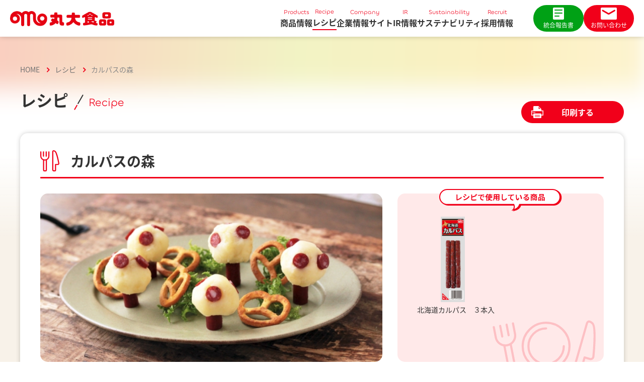

--- FILE ---
content_type: text/html;charset=Shift_JIS
request_url: https://www.marudai.jp/CGI/recipe/detail.cgi?rcp_cd=1416
body_size: 36516
content:
<!doctype html>
<html>
<head>
<meta charset="shift-jis">
<meta name="description" content="">
<meta name="keyword" content="">
<meta http-equiv="X-UA-Compatible" content="IE=edge">
<meta name="viewport" content="width=device-width,initial-scale=1.0">
<meta name="format-detection" content="telephone=no,address=no,email=no">
<link href="https://use.fontawesome.com/releases/v5.6.1/css/all.css" rel="stylesheet">
<link rel="stylesheet" type="text/css" href="/common/css/reset.css">
<link rel="stylesheet" type="text/css" href="/common/css/jquery.bxslider.css">
<link rel="stylesheet" type="text/css" href="/common/css/slick.css">
<link rel="stylesheet" type="text/css" href="/assets/css/common.css">
<link rel="stylesheet" type="text/css" href="/common/css/print.css" media="print">
<script src="https://ajax.googleapis.com/ajax/libs/jquery/3.6.0/jquery.min.js"></script>
<script src="/common/js/jquery.overflowScroll.js"></script>
<script src="/common/js/jquery.bxslider.js"></script>
<script src="/common/js/slick.js"></script>
<script src="/common/js/common.js"></script>

<title>丸大食品｜レシピ｜カルパスの森</title>
<!-- facebook OGP -->
<meta property="og:site_name" content="丸大食品">
<meta property="og:locale" content="ja_JP">
<meta property="og:type" content="article">
<meta property="og:title" content="丸大食品｜レシピ｜カルパスの森">
<meta property="og:description" content="丸大食品レシピ「カルパスの森」の詳細情報をご案内しています。">
<meta property="og:url" content="https://www.marudai.jp/CGI/recipe/detail.cgi?rcp_cd=1416">
<meta property="og:image" content="https://www.marudai.jp/recipe/img/1416/l.jpg">
<!-- /facebook OGP -->
<!-- CSS -->
<link rel="stylesheet" type="text/css" href="/assets/css/recipe.css">
<script type="text/javascript" src="https://autoline.link/marudai/c/marudai/main.js"></script>

</head>
<body class="forRecipePrint">
<script>
(function(i,s,o,g,r,a,m){i['GoogleAnalyticsObject']=r;i[r]=i[r]||function(){
(i[r].q=i[r].q||[]).push(arguments)},i[r].l=1*new Date();a=s.createElement(o),
m=s.getElementsByTagName(o)[0];a.async=1;a.src=g;m.parentNode.insertBefore(a,m)
})(window,document,'script','//www.google-analytics.com/analytics.js','ga');

ga('create', 'UA-21412484-1', 'auto');
ga('send', 'pageview');

</script>

<!-- GA4 -->
<!-- Global site tag (gtag.js) - Google Analytics -->
<script async src="https://www.googletagmanager.com/gtag/js?id=G-HNZDV2R2D4"></script>
<script>
window.dataLayer = window.dataLayer || [];
function gtag(){dataLayer.push(arguments);}
gtag('js', new Date());
gtag('config', 'G-HNZDV2R2D4');
</script>

<div id="container" class="pageRecipe">

<!-- header -->
<header class="">
	<div class="inner">
		<p class="logo"><a href="/"><img src="/common/images/head_logo.png" alt="丸大食品"></a></p>
		<p class="menu forSP"><button id="headMenuButton"><img src="/common/images/ic_menu.svg" alt=""></button></p>
		<div class="subMenu">
			<ul class="sub_menu_top forSP">
				<li class="forSP"><a href="/index.html">トップページ</a></li>
			</ul>
            <ul class="sub_menu_links">
                <li class="openMenu products">
                    <a href="/products/index.html"><span>Products</span>商品情報</a>
                    <div class="menuWrap open">
                        <div class="menu_inner">
                            <div class="menu_block">
                                <div class="title_box">
                                    <p class="ttl"><span>Products</span>商品情報</p>
                                    <p class="top"><a href="/products/"><span>TOPへ</span></a></p>
                                </div>
                                <div class="menu_box">
                                    <div class="menu_list">
                                        <div class="list_box">
                                            <p class="image"><img src="/assets/images/common/menu_img01.png" width="482" height="232" alt=""/></p>
                                            <ul class="link_list">
                                                <li><a href="/CGI/products/item/list.cgi?category=category&cd=0001-0001"><span>ウインナー</span></a></li>
                                                <li><a href="/CGI/products/item/list.cgi?category=category&cd=0001-0002"><span>ハム</span></a></li>
                                                <li><a href="/CGI/products/item/list.cgi?category=category&cd=0001-0010"><span>生ハム</span></a></li>
                                                <li><a href="/CGI/products/item/list.cgi?category=category&cd=0001-0003"><span>ベーコン</span></a></li>
                                                <li><a href="/CGI/products/item/list.cgi?category=category&cd=0001-0005"><span>焼豚</span></a></li>
                                                <li><a href="/CGI/products/item/list.cgi?category=category&cd=0001-0004"><span>ソーセージ</span></a></li>
                                                <li><a href="/CGI/products/item/list.cgi?category=category&cd=0001-0006"><span>フランク</span></a></li>
                                                <li><a href="/CGI/products/item/list.cgi?category=category&cd=0001-0007"><span>魚肉製品</span></a></li>
                                                <li><a href="/CGI/products/item/list.cgi?category=category&cd=0001-0008"><span>ハンバーグ・ミートボール</span></a></li>
                                                <li><a href="/CGI/products/item/list.cgi?category=category&cd=0001-0026"><span>その他</span></a></li>
                                            </ul>
                                        </div>
                                        <div class="list_box">
                                            <p class="image"><img src="/assets/images/common/menu_img02.png" width="482" height="232" alt=""/></p>
                                            <ul class="link_list">
                                                <li><a href="/CGI/products/item/list.cgi?category=category&cd=0002-0001"><span>チキン惣菜</span></a></li>
                                                <li><a href="/CGI/products/item/list.cgi?category=category&cd=0002-0017"><span>韓国料理の素</span></a></li>
                                                <li><a href="/CGI/products/item/list.cgi?category=category&cd=0002-0014"><span>調理用スープ・ソース</span></a></li>
                                                <li><a href="/CGI/products/item/list.cgi?category=category&cd=0002-0008"><span>カレー</span></a></li>
                                                <li><a href="/CGI/products/item/list.cgi?category=category&cd=0002-0019"><span>肉惣菜</span></a></li>
                                                <li><a href="/CGI/products/item/list.cgi?category=category&cd=0002-0024"><span>スナック</span></a></li>
                                                <li><a href="/CGI/products/item/list.cgi?category=category&cd=0002-0027"><span>冷凍食品</span></a></li>
                                            </ul>
                                            <p class="new_link"><a href="/CGI/products/item/list.cgi?category=category&cd=0004-0001"><span>新商品一覧</span></a></p>
                                        </div>
                                    </div>
                                </div>
                            </div>
                        </div>
                    </div>
                </li>
                <li class="openMenu recipe">
                    <a href="/recipe/index.html"><span>Recipe</span>レシピ</a>
                    <div class="menuWrap">
                        <div class="menu_inner">
                            <div class="menu_block">
                                <div class="title_box">
                                    <p class="ttl"><span>Recipe</span>レシピ</p>
                                    <p class="top"><a href="/recipe/"><span>TOPへ</span></a></p>
                                </div>
                                <div class="menu_box">
                                    <div class="menu_list">
                                        <div class="list_box">
                                            <p class="ttl">商品から探す</p>
                                            <ul class="link_list">
                                                <li><a href="/CGI/recipe/list.cgi?category=item&cd=0002"><span>ウインナー</span></a></li>
                                                <li><a href="/CGI/recipe/list.cgi?category=item&cd=0006"><span>ハム</span></a></li>
                                                <li><a href="/CGI/recipe/list.cgi?category=item&cd=0009"><span>生ハム</span></a></li>
                                                <li><a href="/CGI/recipe/list.cgi?category=item&cd=0004"><span>ベーコン</span></a></li>
                                                <li><a href="/CGI/recipe/list.cgi?category=item&cd=0008"><span>焼豚</span></a></li>
                                                <li><a href="/CGI/recipe/list.cgi?category=item&cd=0012"><span>スープ・ソース</span></a></li>
                                            </ul>
                                        </div>
                                        <div class="list_box">
                                            <p class="ttl">カテゴリーから探す</p>
                                            <ul class="link_list">
                                                <li><a href="/CGI/recipe/list.cgi?category=object&cd=0003"><span>ごはん</span></a></li>
                                                <li><a href="/CGI/recipe/list.cgi?category=object&cd=0006"><span>パン</span></a></li>
                                                <li><a href="/CGI/recipe/list.cgi?category=object&cd=0007"><span>麺</span></a></li>
                                                <li><a href="/CGI/recipe/list.cgi?category=object&cd=0001"><span>おかず</span></a></li>
                                                <li><a href="/CGI/recipe/list.cgi?category=object&cd=0004"><span>サラダ</span></a></li>
                                                <li><a href="/CGI/recipe/list.cgi?category=object&cd=0002"><span>お弁当</span></a></li>
                                                <li><a href="/CGI/recipe/list.cgi?category=object&cd=0005"><span>イベント</span></a></li>
                                            </ul>
                                        </div>
                                    </div>
                                </div>
                            </div>
                        </div>
                    </div>
                </li>
                <li class="openMenu corporate">
                    <a href="/corporate/"><span>Company</span>企業情報サイト</a>
                    <div class="menuWrap">
                        <div class="menu_inner">
                            <div class="menu_block">
                                <div class="title_box">
                                    <p class="ttl"><span>Company</span>企業情報サイト</p>
                                    <p class="top"><a href="/corporate/"><span>TOPへ</span></a></p>
                                </div>
                                <div class="menu_box">
                                    <div class="menu_list">
                                        <div class="list_box">
                                            <p class="ttl">企業情報</p>
                                            <ul class="link_list">
                                                <li><a href="/corporate/company/greeting.html"><span>トップメッセージ</span></a></li>
                                                <li><a href="/corporate/company/standard.html"><span>企業理念</span></a></li>
                                                <li><a href="/corporate/company/business.html"><span>事業案内</span></a></li>
                                                <li><a href="/corporate/company/history.html"><span>沿革</span></a></li>
                                                <li><a href="/corporate/company/outline.html"><span>会社概要</span></a></li>
                                                <li><a href="/corporate/company/accessmap.html"><span>本社・支店アクセスマップ</span></a></li>
                                                <li><a href="/corporate/company/offices.html"><span>事業所一覧</span></a></li>
                                                <li><a href="/corporate/company/group.html"><span>グループ会社一覧</span></a></li>
                                                <li><a href="/corporate/secret/#1"><span>丸大食品ってどんな企業なの？</span></a></li>
                                            </ul>
                                        </div>
                                        <div class="list_box">
                                            <p class="ttl">IR情報</p>
                                            <ul class="link_list">
                                                <li><a href="/corporate/ir/management/stockholder.html"><span>株主のみなさまへ</span></a></li>
                                                <li><a href="/corporate/ir/management/plan.html"><span>中期経営計画</span></a></li>
                                                <li><a href="/corporate/ir/investor/"><span>投資家のみなさまへ</span></a>
                                                    <!--ol>
                                                        <li><a href="/corporate/ir/material/meeting.html"><span>株主総会</span></a></li>
                                                        <li><a href="/corporate/ir/material/briefing.html"><span>決算説明会資料</span></a></li>
                                                        <li><a href="/corporate/ir/preferential.html"><span>株主優待情報</span></a></li>
                                                    </ol-->
                                                </li>
                                                <li><a href="/corporate/ir/material/"><span>IR資料室</span></a>
                                                    <!--ol>
                                                        <li><a href="/corporate/ir/material/accounting.html"><span>決算短信</span></a></li>
                                                        <li><a href="/corporate/ir/material/reporting.html"><span>有価証券報告書</span></a></li>
                                                        <li><a href="/corporate/ir/material/report.html"><span>コーポレート・ガバナンス報告書</span></a></li>
                                                        <li><a href="/corporate/ir/calendar.html"><span>IRカレンダー</span></a></li>
                                                        <li><a href="/corporate/ir/koukoku/"><span>電子公告</span></a></li>
                                                    </ol-->
                                                </li>
                                                <li><a href="/corporate/ir/financial/"><span>財務・業績</span></a>
                                                    <!--ol>
                                                        <li><a href="/corporate/ir/highlight.html"><span>連結決算ハイライト</span></a></li>
                                                        <li><a href="/corporate/ir/financial/segment.html"><span>セグメント別概況</span></a></li>
                                                        <li><a href="/corporate/ir/financial/statement.html"><span>連結財務諸表</span></a></li>
                                                    </ol-->
                                                </li>
                                                <li><a href="/corporate/ir/stock.html"><span>株式情報</span></a></li>
                                            </ul>
                                        </div>
                                        <div class="list_box">
                                            <p class="ttl">サステナビリティ</p>
                                            <ul class="link_list">
                                                <li><a href="/corporate/sustainability/basicpolicy/"><span>サステナビリティ基本方針</span></a></li>
                                                <li><a href="/corporate/sustainability/health.html"><span>健康経営宣言</span></a></li>
                                                <li><a href="/corporate/sustainability/data/esg.html"><span>統合報告書・ESGデータ集</span></a>
                                                    <!--ol>
                                                        <li><a href="/corporate/sustainability/data/esg.html"><span>統合報告書</span></a></li>
                                                        <li><a href="/corporate/sustainability/data/esg.html#esg"><span>ESGデータ</span></a></li>
                                                    </ol-->
                                                </li>
                                                <li><a href="/corporate/sustainability/environment/"><span>環境への取り組み</span></a></li>
                                                <li><a href="/corporate/sustainability/contribution/"><span>社会への取り組み</span></a>
                                                    <!--ol>
                                                        <li><a href="/corporate/sustainability/contribution/kurumin.html"><span>くるみん</span></a></li>
                                                        <li><a href="/corporate/safety/production/security/"><span>安全・安心への取り組み</span></a></li>
                                                        <li><a href="/corporate/safety/production/security/quality.html"><span>品質管理</span></a></li>
                                                        <li><a href="/corporate/safety/project/"><span>企画・開発</span></a></li>
                                                        <li><a href="/corporate/safety/project/plasmalogen/"><span>プラズマローゲン</span></a></li>
                                                    </ol-->
                                                </li>
                                                <li><a href="/corporate/sustainability/governance/"><span>コーポレートガバナンス</span></a></li>
                                                <li><a href="/corporate/sustainability/humanrights.html"><span>人権の取り組みについて</span></a></li>
                                                <li><a href="/corporate/sustainability/animalwelfare.html"><span>アニマルウェルフェアポリシー</span></a></li>
		                                        <li><a href="/corporate/sustainability/multistakeholder.html"><span>マルチステークホルダー方針</span></a></li>
                                                <li><a href="/corporate/sustainability/newslist.html"><span>サステナビリティニュース</span></a></li>
                                            </ul>
                                        </div>
                                    </div>
                                </div>
                            </div>
                        </div>
                    </div>
                </li>
                <li class="openMenu ir">
                    <a href="/corporate/ir/index.html"><span>IR</span>IR情報</a>
                    <div class="menuWrap">
                        <div class="menu_inner">
                            <div class="menu_block">
                                <div class="title_box">
                                    <p class="ttl"><span>IR</span>IR情報</p>
                                    <p class="top"><a href="/corporate/ir/"><span>TOPへ</span></a></p>
                                </div>
                                <div class="menu_box">
                                    <div class="menu_list">
                                        <div class="list_box">
                                            <ul class="link_list">
                                                <li><a href="/corporate/ir/management/stockholder.html"><span>株主のみなさまへ</span></a></li>
                                                <li><a href="/corporate/ir/management/plan.html"><span>中期経営計画</span></a></li>
                                                <li><a href="/corporate/ir/investor/"><span>投資家のみなさまへ</span></a>
                                                    <ol>
                                                        <li><a href="/corporate/ir/material/meeting.html"><span>株主総会</span></a></li>
                                                        <li><a href="/corporate/ir/material/briefing.html"><span>決算説明会資料</span></a></li>
                                                        <li><a href="/corporate/ir/preferential.html"><span>株主優待情報</span></a></li>
                                                    </ol>
                                                </li>
                                            </ul>
                                        </div>
                                        <div class="list_box">
                                            <ul class="link_list">
                                                <li><a href="/corporate/ir/material/"><span>IR資料室</span></a>
                                                    <ol>
                                                        <li><a href="/corporate/ir/material/accounting.html"><span>決算短信</span></a></li>
                                                        <li><a href="/corporate/ir/material/reporting.html"><span>有価証券報告書</span></a></li>
                                                        <li><a href="/corporate/ir/material/report.html"><span>コーポレート・ガバナンス報告書</span></a></li>
                                                        <li><a href="/corporate/sustainability/humanrights.html"><span>人権の取り組みについて</span></a></li>
		                                                <li><a href="/corporate/sustainability/multistakeholder.html"><span>マルチステークホルダー方針</span></a></li>
                                                        <li><a href="/corporate/ir/calendar.html"><span>IRカレンダー</span></a></li>
                                                        <li><a href="/corporate/ir/koukoku/"><span>電子公告</span></a></li>
                                                    </ol>
                                                </li>
                                            </ul>
                                        </div>
                                        <div class="list_box">
                                            <ul class="link_list">
                                                <li><a href="/corporate/ir/financial/"><span>財務・業績</span></a>
                                                    <ol>
                                                        <li><a href="/corporate/ir/highlight.html"><span>連結決算ハイライト</span></a></li>
                                                        <li><a href="/corporate/ir/financial/segment.html"><span>セグメント別概況</span></a></li>
                                                        <li><a href="/corporate/ir/financial/statement.html"><span>連結財務諸表</span></a></li>
                                                    </ol>
                                                </li>
                                                <li><a href="/corporate/ir/stock.html"><span>株式情報</span></a></li>
                                            </ul>
                                        </div>
                                    </div>
                                </div>
                            </div>
                        </div>
                    </div>
                </li>
                <li class="openMenu sustainability">
                    <a href="/corporate/sustainability/index.html"><span>Sustainability</span>サステナビリティ</a>
                    <div class="menuWrap">
                        <div class="menu_inner">
                            <div class="menu_block">
                                <div class="title_box">
                                    <p class="ttl"><span>Sustainability</span>サステナビリティ</p>
                                    <p class="top"><a href="/corporate/sustainability/"><span>TOPへ</span></a></p>
                                </div>
                                <div class="menu_box">
                                    <div class="menu_list">
                                        <div class="list_box">
                                            <ul class="link_list">
                                                <li><a href="/corporate/sustainability/basicpolicy/"><span>サステナビリティ基本方針</span></a></li>
                                                <li><a href="/corporate/sustainability/health.html"><span>健康経営宣言</span></a></li>
                                                <li><a href="/corporate/sustainability/data/esg.html"><span>統合報告書・ESGデータ集</span></a>
                                                    <ol>
                                                        <li><a href="/corporate/sustainability/data/esg.html"><span>統合報告書</span></a></li>
                                                        <li><a href="/corporate/sustainability/data/esg.html#esg"><span>ESGデータ</span></a></li>
                                                    </ol>
                                                </li>
                                                <li><a href="/corporate/sustainability/environment/"><span>環境への取り組み</span></a></li>
                                            </ul>
                                        </div>
                                        <div class="list_box">
                                            <ul class="link_list">
                                                <li><a href="/corporate/sustainability/contribution/"><span>社会への取り組み</span></a>
                                                    <ol>
                                                        <li><a href="/corporate/sustainability/contribution/kurumin.html"><span>くるみん</span></a></li>
                                                        <li><a href="/corporate/sustainability/contribution/health_nintei.html"><span>健康経営優良法人認定</span></a></li>
                                                        <li><a href="/corporate/safety/production/security/"><span>安全・安心への取り組み</span></a></li>
                                                        <li><a href="/corporate/safety/production/security/quality.html"><span>品質管理</span></a></li>
                                                        <li><a href="/corporate/safety/project/"><span>企画・開発</span></a></li>
                                                        <li><a href="/corporate/safety/project/plasmalogen/"><span>プラズマローゲン</span></a></li>
                                                    </ol>
                                                </li>
                                            </ul>
                                        </div>
                                        <div class="list_box">
                                            <ul class="link_list">
                                                <li><a href="/corporate/sustainability/governance/"><span>コーポレートガバナンス</span></a></li>
                                                <li><a href="/corporate/sustainability/humanrights.html"><span>人権の取り組みについて</span></a></li>
                                                <li><a href="/corporate/sustainability/animalwelfare.html"><span>アニマルウェルフェアポリシー</span></a></li>
		                                        <li><a href="/corporate/sustainability/multistakeholder.html"><span>マルチステークホルダー方針</span></a></li>
                                                <li><a href="/corporate/sustainability/newslist.html"><span>サステナビリティニュース</span></a></li>
                                            </ul>
                                        </div>
                                    </div>
                                </div>
                            </div>
                        </div>
                    </div>
                </li>
                <li><a href="/recruit/new/" target="_blank"><span>Recruit</span>採用情報</a></li>
            </ul>
            <ul class="sub_menu_mails">
                <li class="report"><a href="/corporate/sustainability/data/esg.html">統合報告書</a></li>
                <li class="mail"><a href="https://faq-marudai.dga.jp/">お問い合わせ</a></li>
                <li class="forSP"><a href="/sitemap/index.html">サイトマップ</a></li>
            </ul>
		</div>
	</div>
</header>
<script src="/assets/js/header.js"></script>

<!-- header -->

<section class="pankuzu">
    <ul>
        <li><a href="/">HOME</a></li>
        <li><a href="/recipe/">レシピ</a></li>
        <li>カルパスの森</li>
    </ul>
</section>

<div class="category_title">
    <div class="inner">
        <h1 class="category_title_name">レシピ<span>Recipe</span></h1>
     </div>
</div>

<section id="main" class="recipeDetail">
    <p class="printBtn forPC">
        <a href="#" onClick="window.print(); return false;"><span>印刷する</span></a>
    </p>
    <div class="inner">
        <div class="wrap">
            <h2 class="recipe_name"><span>カルパスの森</span></h2>
            <div class="image">
                
                <div class="photo">
                    <p><img src="/recipe/img/1416/l.jpg" alt="カルパスの森"></p>
                </div>
                
                
                <div class="use_items">
                    <h3 class="use_items_title"><span><img src="/assets/images/recipe/detail/item_title.png" alt="レシピで使用している商品"></span></h3>
                    <ul class="use_items_list">
                        
                        <li class="use_item"><a href="/CGI/products/item/detail.cgi?itm_cd=00900" class="ro"><img src="/products/item/img/00900/l.jpg" alt="">
                            <p><span>北海道カルパス　３本入</span></p></a></li>
                        
                    </ul>
                </div>
                
            </div>
            <ul class="info">
                
                
            </ul>
            
            <div class="detail">
                <div class="material">
                    <h3 class="material_title"><span>材料</span></h3>
                    <div class="material_content">
                        <br>
●2人分<br><br>


<strong><font color="#E50012">カルパス</font></strong>　　　　　　　　1袋<br>
<hr>
じゃがいも　　　　　　　1個<br>
<hr>
マヨネーズ　　　　　　　大さじ1<br>
<hr>
塩、こしょう　　　　　　適宜<br>
<hr>
                    </div>
                </div>
                <div class="flow">
                    <h3 class="flow_title"><span>作り方</span></h3>
                    <ol class="flow_content">
                    <li class="flow_content_num num01"><p>じゃがいもは皮を剥いてスライスし、水にさらしてからレンジ加熱する。熱いうちに塩、こしょう、マヨネーズで味を調えながら、ペースト状に混ぜ合わせる。</p></li>
                    <li class="flow_content_num num02"><p>カルパスを3cm長さに切り、一部小口切りにする。</p></li>
                    <li class="flow_content_num num03"><p>3cm長さのカルパスの上に、木の形になるように(1)をかぶせ、小口切りにしたカルパスを飾る。</p></li>
                    
                    
                    
                    
                    
                    
                    
                    </ol>
                </div>
            </div>
        </div>
        <div id="btn_back">
            <p><a href="javascript:history.back();" class="ro">前のページに戻る</a></p>
        </div>
    </div>
</section><!--/main-->

<!-- footer slider -->

<section class="recommend_banner">
	<div class="inner">
		<div id="recommend_slider">
			<div class="recommend_slider_item"><a href="/traceability/"><img src="/user/image/footer_bnr/bnr_s_traceability.png" alt="牛トレーサビリティ"><span>牛トレーサビリティ</span></a></div>
			<div class="recommend_slider_item"><a href="/user/products/special/plasmax/" target="_blank"><img src="/user/image/footer_bnr/bnr_s_plasmax.jpg" alt="プラズマックス"><span>プラズマックス</span></a></div>
			<div class="recommend_slider_item"><a href="/corporate/sustainability/contribution/kurumin.html" target="_blank"><img src="/user/image/footer_bnr/ft_banner_04.jpg" alt="次世代育成支援対策推進法"><span>くるみん</span></a></div>
　　　　　　　　　　　　   <div class="recommend_slider_item"><a href="https://www.marudai.jp/corporate/company/group.html" target="_blank"><img src="/user/image/footer_bnr/bnr_s_group.jpg" alt="丸大食品グループ"><span>丸大食品グループ</span></a></div>
			<div class="recommend_slider_item"><a href="https://pizzakyogikai.gr.jp/" target="_blank"><img src="/user/image/footer_bnr/ft_banner_05.jpg" alt="ピザ協議会 | Pizza association"><span>ピザ協議会</span></a></div>
　　　　　　　　　　　　   <div class="recommend_slider_item"><a href="https://www.alpensalz.co.jp/" target="_blank"><img src="/user/image/footer_bnr/bnr_s_alpensalz.png" alt="アルペンザルツ"><span>アルペンザルツ</span></a></div>


		</div>
	</div>
</section>

<!-- /footer slider -->

<!-- footer -->
<footer>
	<div id="pagetop" class="void"><a href="#container"><i class="fa fa-angle-up"></i></a></div>
	<div class="sitemap">
		<dl>
			<dt><button>商品情報サイト<span></span></button></dt>
			<dd>
				<ul>
					<li><a href="/products/"><span>商品情報トップ</span></a></li>
					<li><a href="/CGI/products/item/list.cgi?category=category&cd=0004-0001"><span>新商品一覧</span></a></li>
					<li><a href="/products/index.html#category"><span>カテゴリから探す</span></a></li>
					<li><a href="/products/index.html#brand"><span>ブランドから探す</span></a></li>
				</ul>
			</dd>
		</dl>
		<dl>
			<dt><button>レシピ<span></span></button></dt>
			<dd>
				<ul>
					<li><a href="/recipe/index.html#new_lineup"><span>新着レシピ</span></a></li>
					<li><a href="/recipe/index.html#category"><span>カテゴリから探す</span></a></li>
					<li><a href="/recipe/index.html#prod"><span>商品から探す</span></a></li>
				</ul>
			</dd>
		</dl>
		<dl>
			<dt><button>企業情報サイト<span></span></button></dt>
			<dd>
				<ul>
					<li><a href="/corporate/company/"><span>企業情報</span></a></li>
					<li><a href="/corporate/ir/"><span>IR情報</span></a></li>
					<li><a href="/corporate/sustainability/"><span>サステナビリティ</span></a></li>
					<li><a href="/corporate/safety/production/security/quality.html"><span>品質管理</span></a></li>
					<li><a href="/recruit/new/" target="_blank"><span>採用情報</span></a></li>
				</ul>
			</dd>
		</dl>
		<dl>
			<dd>
				<ul>
					<li><a href="https://faq-marudai.dga.jp/"><span>お問い合わせ</span></a></li>
					<li><a href="/traceability/"><span>トレーサビリティ</span></a></li>
					<li><a href="/policy/privacy.html"><span>プライバシーポリシー</span></a></li>
					<li><a href="/policy/site.html"><span>サイトポリシー</span></a></li>
					<li><a href="/sitemap/index.html"><span>サイトマップ</span></a></li>
				</ul>
			</dd>
		</dl>
		<dl>
			<dd>
				<p>ソーシャルメディア<br class="forPC">公式アカウント</p>
				<ul class="social">
					<li>
						<a href="https://lin.ee/wcWSAA7" target="_blank"><img src="/common/images/ic_line.png" alt="LINE"></a>
					</li>
					<li>
						<a href="https://x.com/marudai_wanpaku/" target="_blank"><img src="/common/images/ic_twitter.png" alt="X"></a>
					</li>
					<li>
						<a href="https://www.instagram.com/marudai_wanpaku/" target="_blank">
							<img src="/common/images/ic_instagram.png" alt="Instagram">
							<span>キャンペーン<br>アカウント</span>
						</a>
					</li>
					<li>
						<a href="https://www.instagram.com/marudai_official/" target="_blank">
							<img src="/common/images/ic_instagram.png" alt="Instagram">
							<span>レシピ<br>アカウント</span>
						</a>
					</li>
				</ul>
			</dd>
		</dl>
	</div>
	<div class="copy">
		<p>Copyright &copy; Marudai Food Co.,Ltd. All rights reserved.</p>
	</div>
</footer>

<!-- /footer -->

</div><!-- /container -->

</body>
</html>


--- FILE ---
content_type: text/css
request_url: https://www.marudai.jp/assets/css/common.css
body_size: 43218
content:
/* -------------------------------------------------------
	font face load
------------------------------------------------------- */

@font-face {
 font-family: 'Noto Sans JP';
 font-weight: 100;
 src: url(/common/css/fonts/Noto_Sans_JP/NotoSansJP-Thin.otf) format('opentype');
}
@font-face {
 font-family: 'Noto Sans JP';
 font-weight: 300;
 src: url(/common/css/fonts/Noto_Sans_JP/NotoSansJP-Light.otf) format('opentype');
}
@font-face {
 font-family: 'Noto Sans JP';
 font-weight: 400;
 src: url(/common/css/fonts/Noto_Sans_JP/NotoSansJP-Regular.otf) format('opentype');
}
@font-face {
 font-family: 'Noto Sans JP';
 font-weight: 500;
 src: url(/common/css/fonts/Noto_Sans_JP/NotoSansJP-Medium.otf) format('opentype');
}
@font-face {
 font-family: 'Noto Sans JP';
 font-weight: 700;
 src: url(/common/css/fonts/Noto_Sans_JP/NotoSansJP-Bold.otf) format('opentype');
}
@font-face {
 font-family: 'Noto Sans JP';
 font-weight: 900;
 src: url(/common/css/fonts/Noto_Sans_JP/NotoSansJP-Black.otf) format('opentype');
}

@font-face {
 font-family: 'Poppins';
 font-weight: 400;
 src: url(/common/css/fonts/Poppins/Poppins-Regular.ttf) format('truetype');
}
@font-face {
 font-family: 'Poppins';
 font-weight: 700;
 src: url(/common/css/fonts/Poppins/Poppins-Bold.ttf) format('truetype');
}

@font-face {
 font-family: 'Roboto Condensed';
 font-weight: 400;
 src: url(/common/css/fonts/Roboto_Condensed/RobotoCondensed-Regular.ttf) format('truetype');
}
@font-face {
 font-family: 'Roboto Condensed';
 font-weight: 700;
 src: url(/common/css/fonts/Roboto_Condensed/RobotoCondensed-Bold.ttf) format('truetype');
}

@font-face {
 font-family: 'Chillax';
 font-weight: 400;
 src: url(/assets/css/fonts/Chillax/Chillax-Regular.otf) format('truetype');
}




/* -------------------------------------------------------
	common style
------------------------------------------------------- */

html{
	font-size: 62.5%;
}
body {
	font-family: /*'メイリオ', Meiryo, */'Noto Sans JP', sans-serif;
	position: relative;
	color: #333;
	font-size: 1.6rem;
	word-break : break-all;
	overflow-wrap : break-word;
}
body * {
	box-sizing: border-box;
}
a{
	color:#333;
}
a:hover{
	color:#767676;
}
a:hover,
button:hover {
	opacity: 0.7;
}
button {
	cursor: pointer;
}
.u-ta-right  { text-align: right !important;  }
.u-ta-center { text-align: center !important; }
.u-ta-left   { text-align: left !important;   }

@media (min-width: 768px) { .forSP, .spCont { display: none !important; } }
@media screen and (max-width: 768px) { .forPC, .pcCont { display: none !important;} }


@media (min-width: 768px) {
	#container {
		width: 100%;
		min-width: 1240px;
		overflow: hidden;
        padding-top: 120px;
        background: url("/assets/images/common/container_bg.png") no-repeat center top;
        background-size: 100% 500px, auto;
	}
	:target {
		scroll-margin-top: 140px;
	}


	header {
		position: fixed;
		box-sizing: border-box;
		left: 0;
		top: 0;
		width: 100%;
		min-width: 1240px;
		z-index: 10001;
		/*padding: 20px;*/
	}
    
	header .inner {
		display: flex;
		justify-content: space-between;
		width: 100%;
		position: relative;
		background-color: #fff;
        /*border-radius: 100px;*/
		padding: 10px 20px;
        box-shadow: 0px 0px 10px rgba(0,0,0,0.2);
	}
	header .inner .logo {
		display: flex;
		align-items: center;
	}
	header .inner .logo img {
		height: 30px;
	}
	header .inner .subMenu {
		display: flex;
		align-items: center;
	}
	header .inner .subMenu > ul {
		display: flex;
		align-items: center;
	}
	header .inner .subMenu ul.sub_menu_links {
		display: flex;
		align-items: center;
        gap: 40px;
        margin-right: 40px;
	}
	header .inner .subMenu ul.sub_menu_links > li {
		white-space: nowrap;
		font-size: 1.6rem;
        font-weight: bold;
        text-align: center;
	}
	header .inner .subMenu ul.sub_menu_links > li > a > span {
		white-space: nowrap;
        font-family: "Chillax";
		font-size: 1.2rem;
        font-weight: normal;
        color: #F1001A;
        display: block;
	}

	header.menuOpen {
        background: rgba(0,0,0,0.4);
        height: 100vh;
	}
	header .inner .subMenu ul.sub_menu_links > li .menuWrap {
        display: none;
		position: fixed;
		box-sizing: border-box;
		left: 0;
		top: 80px;
		width: 100%;
		min-width: 1240px;
		z-index: 10001;
		padding: 15px 20px;
	}
	header .inner .subMenu ul.sub_menu_links > li .menuWrap .menu_inner {
        background: #ffffff;
        box-shadow: 0px 0px 10px rgba(0,0,0,0.2);
        border-radius: 20px;
		padding: 50px;
	}
	header .inner .subMenu ul.sub_menu_links > li .menuWrap .menu_inner .menu_block {
		max-width: 1240px;
        margin: auto;
        text-align: left;
		display: flex;
        justify-content: space-around;
	}
	header .inner .subMenu ul.sub_menu_links > li .menuWrap .menu_inner .menu_block .title_box .ttl {
		font-size: 3.0rem;
        font-weight: bold;
	}
	header .inner .subMenu ul.sub_menu_links > li .menuWrap .menu_inner .menu_block .title_box .ttl span {
		font-size: 2.2rem;
        font-weight: normal;
        color: #F1001A;
        display: block;
	}
	header .inner .subMenu ul.sub_menu_links > li .menuWrap .menu_inner .menu_block .title_box .top {
        margin-top: 20px;
	}
	header .inner .subMenu ul.sub_menu_links > li .menuWrap .menu_inner .menu_block .title_box .top > a {
		font-size: 1.4rem;
        font-weight: bold;
        border: 2px solid #F1001A;
        border-radius: 100px;
        padding: 10px 40px 10px 20px;
        display: inline-block;
        color: #F1001A;
        background: url("/assets/images/common/menu_arrow01_r.svg") no-repeat right 10px center;
	}

	header .inner .subMenu ul.sub_menu_links > li .menuWrap .menu_inner .menu_block .menu_box {
        flex: 1;
        border-left: 1px solid #DFDFDF;
        padding-left: 60px;
	}
	header .inner .subMenu ul.sub_menu_links > li.corporate .menu_inner .menu_block .menu_box {
        height: calc(506px - 100px);
        overflow: scroll-y;
	}
	header .inner .subMenu ul.sub_menu_links > li .menuWrap .menu_inner .menu_block .menu_box .menu_list {
		display: flex;
	}
	header .inner .subMenu ul.sub_menu_links > li .menuWrap .menu_inner .menu_block .menu_box .menu_list .list_box .image {
        margin-bottom: 20px;
	}
	header .inner .subMenu ul.sub_menu_links > li .menuWrap .menu_inner .menu_block .menu_box .menu_list .list_box .image img {
        width: 100%;
        height: auto;
        border-radius: 20px;
	}
	header .inner .subMenu ul.sub_menu_links > li .menuWrap .menu_inner .menu_block .menu_box .menu_list .list_box .ttl {
        font-size: 1.6rem;
        font-weight: bold;
        margin-bottom: 20px;
	}
	header .inner .subMenu ul.sub_menu_links > li .menuWrap .menu_inner .menu_block .menu_box .menu_list .list_box .link_list {
	}
	header .inner .subMenu ul.sub_menu_links > li .menuWrap .menu_inner .menu_block .menu_box .menu_list .list_box .link_list > li + li {
        margin-top: 8px;
	}
	header .inner .subMenu ul.sub_menu_links > li .menuWrap .menu_inner .menu_block .menu_box .menu_list .list_box .link_list > li a {
        background: url("/assets/images/common/menu_arrow02_r.svg") no-repeat left top 0.1em;
        padding-left: 30px;
        padding-bottom: 0.1em;
        font-size: 1.4rem;
        font-weight: normal;
	}
	header .inner .subMenu ul.sub_menu_links > li .menuWrap .menu_inner .menu_block .menu_box .menu_list .list_box .link_list > li > ol > li {
        margin-left: 25px;
	}
	header .inner .subMenu ul.sub_menu_links > li .menuWrap .menu_inner .menu_block .menu_box .menu_list .list_box .link_list > li > ol > li a {
        background: url("/assets/images/common/menu_arrow01_r.svg") no-repeat left top 0.3em;
        padding-left: 25px;
        font-size: 1.4rem;
        font-weight: normal;
	}
    
    
	header .inner .subMenu ul.sub_menu_links > li.products {
	}
	header .inner .subMenu ul.sub_menu_links > li.products .menuWrap .menu_inner .menu_block .title_box {
        width: 170px;
	}
	header .inner .subMenu ul.sub_menu_links > li.products .menuWrap .menu_inner .menu_block .menu_box .menu_list {
        justify-content: space-around;
        gap: 40px;
	}
	header .inner .subMenu ul.sub_menu_links > li.products .menuWrap .menu_inner .menu_block .menu_box .menu_list .list_box {
        width: calc(50% - 20px);
	}
	header .inner .subMenu ul.sub_menu_links > li.products .menuWrap .menu_inner .menu_block .menu_box .menu_list .list_box .link_list {
		display: flex;
        flex-wrap: wrap;
        gap: 10px 20px;
	}
	header .inner .subMenu ul.sub_menu_links > li.products .menuWrap .menu_inner .menu_block .menu_box .menu_list .list_box .link_list li {
        width: calc(50% - 10px);
        margin-top: 0;
	}
	header .inner .subMenu ul.sub_menu_links > li.products .menuWrap .menu_inner .menu_block .menu_box .menu_list .list_box .new_link {
        text-align: right;
        border-top: 1px solid #DFDFDF;
        margin-top: 10px;
        padding-top: 10px;
	}
	header .inner .subMenu ul.sub_menu_links > li.products .menuWrap .menu_inner .menu_block .menu_box .menu_list .list_box .new_link a {
        background: url("/assets/images/common/menu_arrow01_r.svg") no-repeat left top 0.3em;
        padding-left: 30px;
        padding-bottom: 0.1em;
        font-size: 1.4rem;
        font-weight: normal;
	}
    
	header .inner .subMenu ul.sub_menu_links > li.recipe {
	}
	header .inner .subMenu ul.sub_menu_links > li.recipe .menuWrap .menu_inner .menu_block .title_box {
        width: 170px;
	}
	header .inner .subMenu ul.sub_menu_links > li.recipe .menuWrap .menu_inner .menu_block .menu_box .menu_list .list_box {
        width: 400px;
	}
    
	header .inner .subMenu ul.sub_menu_links > li.corporate {
	}
	header .inner .subMenu ul.sub_menu_links > li.corporate .menuWrap .menu_inner .menu_block .title_box {
        width: 260px;
	}
	header .inner .subMenu ul.sub_menu_links > li.corporate .menuWrap .menu_inner .menu_block .menu_box .menu_list .list_box {
        width: calc(33.333% - 0px);
	}
    
	header .inner .subMenu ul.sub_menu_links > li.ir {
	}
	header .inner .subMenu ul.sub_menu_links > li.ir .menuWrap .menu_inner .menu_block .title_box {
        width: 170px;
	}
	header .inner .subMenu ul.sub_menu_links > li.ir .menuWrap .menu_inner .menu_block .menu_box .menu_list .list_box {
        width: calc(33.333% - 0px);
	}
    
	header .inner .subMenu ul.sub_menu_links > li.sustainability {
	}
	header .inner .subMenu ul.sub_menu_links > li.sustainability .menuWrap .menu_inner .menu_block .title_box {
        width: 280px;
	}
	header .inner .subMenu ul.sub_menu_links > li.sustainability .menuWrap .menu_inner .menu_block .menu_box .menu_list .list_box {
        width: calc(33.333% - 0px);
	}
    
    
	header .inner .subMenu ul.sub_menu_mails {
        gap: 10px;
	}
	header .inner .subMenu ul.sub_menu_mails li {
		font-size: 1.2rem;
	}
	header .inner .subMenu ul.sub_menu_mails li a {
        border-radius: 100px;
        color: #ffffff;
		display: block;
        text-align: center;
        padding: 5px 10px;
        width: 100px;
	}
	header .inner .subMenu ul.sub_menu_mails li.report a {
        background: #00A115;
	}
	header .inner .subMenu ul.sub_menu_mails li.mail a {
        background: #F1001A;
	}
	header .inner .subMenu ul.sub_menu_mails li a::before {
		content: "";
		display: block;
        margin: auto;
		background-size: contain;
		vertical-align: middle;
        margin-bottom: 2px;
	}
	header .inner .subMenu ul.sub_menu_mails li.report a::before {
		width: 22px;
		height: 24px;
		background: url("/assets/images/common/ic_header_report.svg") left center no-repeat;
	}
	header .inner .subMenu ul.sub_menu_mails li.mail a::before {
		width: 32px;
		height: 24px;
		background: url("/assets/images/common/ic_header_contant.svg") left center no-repeat;
	}
	header .inner .subMenu ul li a{
		color: #333;
		text-decoration: none;
	}
    
    #container .sub_menu_links li {
        padding: 2px 0;
    }
    #container.pageProducts .sub_menu_links li.products,
    #container.pageRecipe .sub_menu_links li.recipe {
        border-bottom: 2px solid #F1001A;
    }
    

	/*

		#container > nav 

	*/
	#container > nav {
	position: fixed;
	right: 0;
	top: 50%;
	transform: translateY(-50%);
	z-index: 10001;
	background: #fff;
	border-radius: 10px 0 0 10px;
	box-shadow: 0px 0px 10px 0px rgba(0, 0, 0, 0.2);
	padding: 5px;
	}
	#container > nav ul  {
		border-radius: 5px 0 0 5px;
		overflow: hidden;
	}
	#container > nav ul li  {
		border-top: 1px solid #dddddd;
	}
	#container > nav ul li:nth-of-type(1) {
		border-top: none;
	}
	#container > nav ul li a {
		display: flex;
		padding: 0px 5px;
		color: #666;
		line-height: 25px;
		align-items: center;
		min-height: 40px;
	}
	#container > nav ul li a:hover span {
		color: #f1001a;
		text-decoration: underline;
	}
	#container > nav ul li a i {
		width: 25px;
		display: flex;
		align-items: center;
	}
	#container > nav ul li a span {
		padding-left: 8px;
	}
	#container > nav ul li a:hover i span {
		text-decoration: underline;
	}
	#container > nav ul li a i svg,
	#container > nav ul li a i img {
		max-width: 25px;
		max-height: 25px;
	}
	#container > nav ul li.instagram a {
		font-size: 0.8em;
		line-height: 1.2;
	}

	#container > nav ul li a span {
		display: none;
	}


}



@media screen and (max-width: 768px) {

	html {
		position: relative;
	}

	img {
		max-width: 100%;
		height: auto;
	}

	body {
	}
	#container {
		padding: 50px 0 0;
        background: url("/assets/images/common/container_bg.png") no-repeat center top;
        background-size: 100% 500px, auto;
	}
	:target {
		scroll-margin-top: 44px;
	}

	header {
		position: fixed;
		left: 0;
		top: 0;
		z-index: 10001;
		width: 100%;
        /*padding: 10px;*/
	}
	header .inner {
		display: flex;
		justify-content: space-between;
		padding: 10px 15px 10px 10px;
        
        
		background-color: #fff;
        /*border-radius: 100px;*/
        box-shadow: 0px 0px 10px rgba(0,0,0,0.2);
        
	}
	header .inner .logo img {
		height: 1.5em;
	}
	header .inner .menu img {
		height: 1.5em;
	}
	header .inner .menu button {
		cursor: pointer;
		border: none;
		padding: 0;
		background: transparent;
	}
	header .inner .menu button.open {
		background: #f1001a;
		position: relative;
		height: 2em;
	}
	header .inner .menu button.open::before {
		content: "\f00d";
		font-family: "Font Awesome 5 Free";
		font-weight: 900;
		font-size: 1.2em;
		display: inline-block;
		position: absolute;
		left: 50%;
		top: 50%;
		margin: -0.5em 0 0 -0.3em;
		color: #fff;
	}
	header .subMenu {
		display: none;
		position: fixed;
		left: 0;
		top:  45px;
		width: calc(100% - 20px);
        margin: 10px;
		z-index: 10001;
		background: #fff;
        border-radius: 20px;
        box-shadow: 0px 0px 10px rgba(0,0,0,0.2);
        padding: 10px;
	}
	header .menu.open + .subMenu {
		display: block;
	}
	header .subMenu ul li {
		padding: 15px 10px;
	}
	header .subMenu ul + ul,
	header .subMenu ul li + li {
        border-top: 1px dotted #bebebe;
	}
	header .subMenu ul li a {
		display: block;
        background: url("/assets/images/common/menu_arrow02_r.svg") no-repeat left top 0.1em;
        background-size: 18px;
        padding-left: 30px;
        font-size: 1.4rem;
        font-weight: normal;
	}
    header .inner .subMenu ul.sub_menu_links > li .menuWrap,
    header .inner .subMenu ul.sub_menu_links > li span {
        display: none;
	}


	/*

		#container > nav 

	*/
	#container > nav {
	position: fixed;
	left: 0;
	bottom: 0%;
	z-index: 9999;
	width: 100%;
	}

	#container > nav ul {
		display: flex;
		width: 100%;
	}
	#container > nav ul li.home       { background-position: 0 0;}
	#container > nav ul li.corporate { background-position: -144px -140px;}
	#container > nav ul li.products { background-position: -36px -35px;}
	#container > nav ul li.recipe    { background-position: -72px -70px;}
	#container > nav ul li.faq     { background-position: -108px -105px;}
	#container > nav ul li.twitter   { background-position: -180px -175px;}
	#container > nav ul li.line     { background-position: -216px -210px;}


	#container > nav ul li a span {
		display: none;
	}




}


/* -------------------------------------------------------

	main 

------------------------------------------------------- */

section.pankuzu {
}
section.pankuzu ul {
	color: #888;
	display: flex;
	justify-content: flex-start;
	flex-wrap: wrap;
}
section.pankuzu ul li {
	line-height: 1;
	font-size: 14px;
	margin: 5px 0;
}
section.pankuzu ul li::after {
	content: "";
	background: url(/assets/images/common/ic_tri_right_red.svg) center 0.25em no-repeat;
	background-size: auto 0.75em;
	font-weight: bold;
	margin: 0 8px;
	display: inline-block;
	width: 1em;
	height: 1em;
}
section.pankuzu ul li:last-of-type::after {
	visibility: hidden;
}
section.pankuzu ul li a {
	color: #727272;
}
.category_title {
}
.category_title .inner {
}

.category_title .category_title_name {
    font-weight: bold;
}
.category_title .category_title_name span {
    font-family: "Chillax";
    font-weight: normal;
    vertical-align: middle;
    color: #F1001A;
    background: url("/assets/images/common/ttl_line.svg") no-repeat left center;
    display: inline-block;
}

#btn_back{
	margin: 20px auto;
}
#btn_back p{
	margin-bottom:5px;
	letter-spacing:1px;
}
#btn_back p a{
	background:url("/assets/images/common/ic_tri_left_red.svg") no-repeat 17px center #fff;
	background-size: 7px auto;
	display:inline-block;
	font-size:16px;
	border-radius: 100px;
	color:#e61713;
	padding:11px 31px 11px 48px;
	text-decoration:none;
	border:2px solid #F1001A;
    font-weight: bold;
}

@media (min-width: 768px) {
	#main {
		margin: 0 auto;
		width: 1240px;
		padding: 0 20px;
	}
	section.pankuzu ul {
		width: 1240px;
		margin: 0 auto;
		padding: 5px 20px;
	}
	.category_title {
        margin-bottom: 20px;
	}
	.category_title > .inner {
		width: 1240px;
		margin: 0 auto;
		display: flex;
		justify-content: flex-start;
		align-items: center;
		position: relative;
	}
	.category_title .category_title_name {
		font-size: 3.2rem;
		padding: 20px;
	}
	.category_title .category_title_name span {
		font-size: 2.2rem;
        padding-left: 1.3em;
        margin-left: 0.5em;
	}
	/* ━━━━━━━━━━━━━━━━━━━━━━━━━━━━━━━━━━━━
	　■一覧ページ
	━━━━━━━━━━━━━━━━━━━━━━━━━━━━━━━━━━━━ */
	/*メニュー*/
	.category_title .menu > ul {
		display: flex;
	}
	.category_title .menu > ul > li{
		margin-left: 20px;
		display: flex;
		align-items: center;
	}
	.category_title .menu ul > li > span{
		cursor:pointer;
	}
	.category_title .menu > ul > li > span,
	.category_title .menu > ul > li > a {
		line-height: 1em;
	}
	.category_title .menu ul li div {
		font-size: 16px;
	}
	.category_title .menu ul li a.big_cat,
	.category_title .menu ul li span{
		padding:1px;
	}
	.category_title .menu > ul > li.pull span,
	.category_title .menu > ul > li a.big_cat {
        font-size: 16px;
        border-radius: 100px;
        color: #e61713;
        padding: 11px 31px 11px 31px;
        text-decoration: none;
        border: 2px solid #F1001A;
        font-weight: bold;
		padding-right: 50px;
	}
	.category_title .menu > ul > li.pull span {
		background: url("/assets/images/common/ic_tri_bottom_red.svg") right 20px center no-repeat ,#ffffff;
		background-size: 0.8em auto;
	}
	.category_title .menu > ul > li a.big_cat {
		background: url("/assets/images/common/ic_tri_right_red.svg") right 20px center no-repeat ,#ffffff;
		background-size: 0.8em auto;
	}
	.category_title .menu ul li span:hover,
	.category_title .menu ul li.on_hover span{
        opacity: 0.6;
	}
	.category_title .menu ul dl,
	.category_title .menu ul li ul.normal{
		position:absolute;
		top:67px;
		left:50%;
		width:1200px;
		transform: translateX(-50%);
		padding:39px 40px 22px 40px;
		background-color:#fff;
		box-shadow: 0px 0px 10px rgba(0,0,0,0.2);
        border-radius: 20px;
		display:none;
		z-index: 5;
	}
	.category_title .menu ul dt{
		font-weight:bold;
		margin-bottom:5px;
	}
	.category_title .menu ul dd{
		border-bottom:1px dotted #ccc;
		margin-bottom:18px;
		padding-bottom:5px;
	}
	.category_title .menu  ul li ul{
		display: flex;
		flex-wrap: wrap;
	}
	.category_title .menu ul li ul li{
		margin:0 27px 5px 0;
	}
	.category_title .menu ul li ul li a{
        background: url("/assets/images/common/menu_arrow02_r.svg") no-repeat left top 0.1em;
        padding-left: 30px;
        font-size: 1.4rem;
        font-weight: normal;
	}
	.category_title .menu ul li:hover dl,
	.category_title .menu ul li:hover ul.normal{
		display:block;
	} 
	.category_title .menu .pull_menu .top,
	.category_title .menu .pull_menu .close02{
		display:none;
	}

	#btn_back {
		max-width: 1200px;
		margin: 20px auto;
	}
}

@media screen and (max-width: 768px) {
	section.pankuzu ul {
		padding: 5px 15px;
	}
	.category_title {
		margin-bottom: 15px;
	}
	.category_title .inner {
		padding: 5px 15px;
	}
	.category_title .category_title_name {
		font-size: 20px;
	}
	.category_title .category_title_name span {
		font-size: 1.4rem;
        padding-left: 1.8em;
        margin-left: 0.5em;
	}
	.category_title .menu > ul {
		display: none;
	}
	#btn_back{
		padding: 0 15px;
	}
}



/*

	productsIndex 

*/



/*

	pickup_recipe 

*/
.pickup_recipe .recipes {
	display: flex;
	flex-wrap: wrap;
	justify-content: space-between;
}
.pickup_recipe .recipes a {
	display: block;
    color: #F1001A;
}
.pickup_recipe .recipes .name {
    font-weight: bold;
}
.pickup_recipe .recipes .recipeTitle {
	font-size: 2.0rem;
	font-weight: bold;
	left: -1px;
	top: -1px;
	border-radius: 0.45em 0.45em 0 0 ;
    color: #F1001A;
    text-align: center;
}
.pickup_recipe .recipes .recipeTitle span {
    padding:0 10px;
    line-height:2;
    background: radial-gradient(circle at calc(100% - 6px) calc(100% - 6px), #fcdec4 6px, transparent 6px) ,
              radial-gradient(circle at 6px calc(100% - 6px), #fcdec4 6px, transparent 6px) ,
              linear-gradient(to bottom, #fff calc(100% - 12px), transparent calc(100% - 12px)) ,
              linear-gradient(to right, transparent 6px, #fcdec4 6px, #fcdec4 calc(100% - 6px), transparent calc(100% - 6px));
    display:inline;
    box-decoration-break: clone;
    -webkit-box-decoration-break: clone;
}
.pickup_recipe .recipes .recipeTitle::before {
	content: "";
	width: 43px;
	height: 43px;
    display: block;
    margin: -10px auto 0px auto;
	background-position: center center;
	background-repeat: no-repeat;
	background-size: contain;
}
.pickup_recipe .recipes .new .recipeTitle::before {
	background-image: url("/assets/images/recipe/ic_recipe_new.svg");
}
.pickup_recipe .recipes .popular .recipeTitle::before {
	background-image: url("/assets/images/recipe/ic_recipe_use.svg");
}
.pickup_recipe .recipes > .new,
.pickup_recipe .recipes > .popular  {
	border-radius: 10px;
	background-color: #fff;
    box-shadow: 0px 0px 10px rgba(0, 0, 0, .2);
}
.pickup_recipe .recipes > .new > ul,
.pickup_recipe .recipes > .popular > ul {
	display: flex;
	flex-wrap: wrap;
	justify-content: space-between;
	padding: calc( 20/580*100% ) calc( 20/580*100% ) 0;
	font-size: 1.4rem;
	line-height: 2.0rem;
}
.pickup_recipe .recipes > .new ul span,
.pickup_recipe .recipes > .popular ul span {
	display: block;
	position: relative ;
}
.pickup_recipe .recipes > .new > ul > li,
.pickup_recipe .recipes > .popular > ul > li {
	position: relative;
	z-index: 1;
}
.pickup_recipe .recipes > .new > ul > li {
	width: calc( 320/660*100% );
	margin-bottom: calc( 20/540*100% );
}
.pickup_recipe .recipes > .popular > ul > li {
	width: calc( 330/680*100% );
	padding-bottom: calc( 10/540*100% );
	margin-bottom: calc( 20/540*100% );
}
.pickup_recipe .recipes > .new > ul > li.recipe_weekly span.img::before {
	z-index: 2;
	content: "";
	width: 130px;
	height: 130px;
	display: block;
	position: absolute;
	background: url(/assets/images/recipe/ic_recipe_weekly.png) center center/contain no-repeat;
	left: -20px;
	top: -20px;
}
.pickup_recipe .recipes > .popular ul li.recipe_rank span.img {
	font-size: 2.0rem;
}
.pickup_recipe .recipes > .popular ul li.recipe_rank span.img::before,
.pickup_recipe .recipes > .popular ul li.recipe_rank span.img::after {
	position: absolute;
	width: calc( 90em/28 );
	display: block;
	text-align: center;
	left: calc( -8em/28 );
	top: calc( -16em/28 );
}
.pickup_recipe .recipes > .popular ul li.recipe_rank span.img::before {
	z-index: 3;
	line-height: calc( 57em/28 );
	color: #fff;
	font-family: "Chillax";
}
.pickup_recipe .recipes > .popular ul li.recipe_rank.rank1 span.img::before { content: "1"; }
.pickup_recipe .recipes > .popular ul li.recipe_rank.rank2 span.img::before { content: "2"; }
.pickup_recipe .recipes > .popular ul li.recipe_rank.rank3 span.img::before { content: "3"; }
.pickup_recipe .recipes > .popular ul li.recipe_rank.rank4 span.img::before { content: "4"; }
.pickup_recipe .recipes > .popular ul li.recipe_rank.rank5 span.img::before { content: "5"; }
.pickup_recipe .recipes > .popular ul li.recipe_rank.rank6 span.img::before { content: "6"; }
.pickup_recipe .recipes > .popular ul li.recipe_rank span.img::after {
	content: "";
	z-index: 2;
	height: calc( 70em/28 );
	background: url(/assets/images/recipe/ic_recipe_rank.png) ;
	background-size: contain;
    background-repeat: no-repeat;
    background-position: center top;
}
.pickup_recipe .recipes > .new ul li.col2 {
	width: 100%;
}
.pickup_recipe .recipes > .new ul li span.img,
.pickup_recipe .recipes > .popular ul li span.img {
	width: 100%;
	display: flex;
	align-items: center;
	justify-content: center;
	margin-bottom: 15px;
}
.pickup_recipe .recipes > .new ul li span.img img,
.pickup_recipe .recipes > .popular ul li span.img img {
	width: 100%;
	border-radius: 10px;
}
.pickup_recipe .search {
	margin: 40px 0 0 0 ;
	width: 100%;
	padding: 1px 20px 60px 20px;
	border-radius: 10px;
	background-color: #fff;
    box-shadow: 0px 0px 10px rgba(0, 0, 0, .2);
}
.pickup_recipe .search .search_title {
	font-size: 2.0rem;
	font-weight: bold;
	left: -1px;
	top: -1px;
	border-radius: 0.45em 0.45em 0 0 ;
    color: #F1001A;
    text-align: center;
}
.pickup_recipe .search .search_title#category::before {
	content: "";
	width: 43px;
	height: 43px;
    display: block;
    margin: -15px auto 0px auto;
	background-position: center center;
	background-repeat: no-repeat;
	background-size: contain;
	background-image: url("/assets/images/recipe/ic_recipe_search.svg");
}
.pickup_recipe .search .search_title > span {
    padding:0 10px;
    line-height:2;
    background: radial-gradient(circle at calc(100% - 6px) calc(100% - 6px), #fcdec4 6px, transparent 6px) ,
              radial-gradient(circle at 6px calc(100% - 6px), #fcdec4 6px, transparent 6px) ,
              linear-gradient(to bottom, #fff calc(100% - 12px), transparent calc(100% - 12px)) ,
              linear-gradient(to right, transparent 6px, #fcdec4 6px, #fcdec4 calc(100% - 6px), transparent calc(100% - 6px));
    display:inline;
    box-decoration-break: clone;
    -webkit-box-decoration-break: clone;
}
.pickup_recipe .search .search_title > span::after {
	content: "";
	position: absolute;
	width: 100%;
	height: 1px;
	display: block;
	bottom: -5px;
	left: 0;
}
.pickup_recipe .search .search_icons + .search_title {
	margin-top: 40px;
}
.pickup_recipe .search .search_icons {
	display: flex;
	justify-content: center;
}
.pickup_recipe .search .search_icons li {
	margin: 0 15px;
	width: 142px;
}
.pickup_recipe .search .search_icons li a span {
	display: block;
	text-align: center;
	font-size: 1.8rem;
	margin: 10px 0 0;
}
.pickup_recipe .search .searchWords {
	width: calc( 950/1460*100%);
	margin: 25px auto;
	padding: 0 120px 0 40px;
	background-color: #FFF6F6;
	height: 60px;
	border-radius: 30px;
	position: relative;
	overflow: hidden;
    border: 3px solid #F1001A;
}
.pickup_recipe .search .searchWords input[type="text"]{
	width: calc( 100% - 20px );
	padding: 15px 0 0;
	font-size: 2.0rem;
	outline: none;
	border: none;
	background-color: #FFF6F6;
}
.pickup_recipe .search .searchWords input[type="text"]:placeholder-shown {
	color: #F1001A;
}

.pickup_recipe .search .searchWords button {
	width: 80px;
	height: 50px;
	padding: 10px 0;
	text-align: center;
	border: none;
	position: absolute;
	right: 0;
	top: 0;
	cursor: pointer;
	background-color: #FFF6F6;
}
.pickup_recipe .search .searchWords button img {
	width: 30px;
	height: 30px;
}

.pickup_recipe .search .recipe_recommend .recipe_recommend_title span {
    font-size: 18px;
    font-weight: bold;
    background: url("/assets/images/recipe/ic_recipe_recommend.svg") no-repeat left center;
    padding-left: 30px;
    margin-bottom: 10px;
    display: inline-block;
}
.pickup_recipe .search .recipe_recommend .recipe_recommend_material {
    display: flex;
    flex-wrap: wrap;
    gap: 10px;
}
.pickup_recipe .search .recipe_recommend .recipe_recommend_material li {
}
.pickup_recipe .search .recipe_recommend .recipe_recommend_material li a {
    background: url("/assets/images/common/ic_tri_right_white.svg") no-repeat left 15px center, #F1001A;
    color: #ffffff;
    font-size: 14px;
    font-weight: bold;
    border-radius: 100px;
    padding: 5px 20px 5px 30px;
    display: inline-block;
}



@media (min-width: 768px) {
	.pickup_recipe {
		margin: 0 0 65px 0;
	}
	.pickup_recipe .inner {
		box-sizing: border-box;
		width: 1240px;
		margin: 0 auto;
		padding: 0 20px;
	}
	.pickup_recipe .recipes > .new {
		width: calc( 710/1460*100% );
	}
	.pickup_recipe .recipes > .popular {
		width: calc( 710/1460*100% );
	}
    .pickup_recipe .search .recipe_recommend {
        width: calc( 950/1460*100%);
        margin: auto;
    }
}
@media screen and (max-width: 768px) {
	.pickup_recipe {
	}
	.pickup_recipe .inner {
		box-sizing: border-box;
		width: 100%;
		min-width: 0;
		padding: 0;
	}
	.pickup_recipe .recipes {
		padding: 0 15px;
	}
	.pickup_recipe .recipes .recipeTitle {
		font-size: 1.6rem;
		height: calc( 38/16em );
		padding: 0 0.5em;
	}
	.pickup_recipe .recipes .recipeTitle::before {
	}
	.pickup_recipe .recipes > .popular{
		margin-top: 40px;
	}
	.pickup_recipe .recipes > .new > ul,
	.pickup_recipe .recipes > .popular > ul {
		padding: 20px 20px 0;
	}
	.pickup_recipe .recipes > .new > ul > li,
	.pickup_recipe .recipes > .popular > ul > li {
	}
	.pickup_recipe .recipes > .new > ul,
	.pickup_recipe .recipes > .popular > ul > li {
		font-size: 1.2rem;
	}
	.pickup_recipe .recipes > .new ul span,
	.pickup_recipe .recipes > .popular ul span {
		margin: 0 auto 5px !important;
	}
	.pickup_recipe .recipes > .new > ul > li.col2 {
		font-size: 1.5rem;
	}
	.pickup_recipe .recipes > .popular > ul > li {
		width: calc( 290/620*100% );
	}
	.pickup_recipe .recipes > .new > ul > li:not(.recipe_weekly) {
	}
	.pickup_recipe .recipes > .new > ul > li.recipe_weekly span.img::before {
		width: 60px;
		height: 60px;
	}
	.pickup_recipe .recipes > .popular > ul > li.recipe_rank.rank1 {
		width: 100%;
	}
	.pickup_recipe .recipes > .popular > ul > li.recipe_rank.rank1::after {
		display: none;
	}
	.pickup_recipe .recipes > .popular > ul > li.recipe_rank.rank1 span {
		width: 100%;
	}
	.pickup_recipe .recipes > .popular > ul > li.recipe_rank.rank6 {
		display: none;
	}
	.pickup_recipe .recipes > .popular ul li.recipe_rank span.img::before,
	.pickup_recipe .recipes > .popular ul li.recipe_rank span.img::after {
		font-size: 1.1rem;
		line-height: 1.8rem;
		width: calc( 21em/11) ;
	}
	.pickup_recipe .recipes > .popular ul li.recipe_rank span.img::after {
		height: calc( 25em/11) ;
	}

	.pickup_recipe .search_wrap {
		padding: 0 15px;
	}
	.pickup_recipe .search {
		padding: 1px 15px 15px 15px;
	}
	.pickup_recipe .search .search_title {
		font-size: 1.5rem;
		padding-bottom: 10px;
	}
	.pickup_recipe .search .search_title::before {
		width: 25px;
		height: 25px;
		margin-right: 10px;
	}
	.pickup_recipe .search .search_icons {
		flex-wrap: wrap;
	}
	.pickup_recipe .search .search_icons li {
		margin: 0 0 10px;
		width: calc( 143/690*100% );
		margin-left: calc( 39/690*100% );
	}
	.pickup_recipe .search .search_icons li:nth-of-type(4n+1) {
		margin-left: 0;
	}
	.pickup_recipe .search .search_icons li a span {
		margin: 5px 0 0;
		font-size: 1.2rem;
	}
	.pickup_recipe .search .searchWords {
		width: 100%;
		padding: 0 60px 0 20px;
		height: 45px;
		border-radius: 22.5px;
	}
	.pickup_recipe .search .searchWords input[type="text"] {
		font-size: 1.2rem;
	}
	.pickup_recipe .search .searchWords button {
		width: 60px;
		height: 45px;
		padding: 12px 0;
	}
	.pickup_recipe .search .searchWords button img {
		width: 20px;
		height: 20px;
	}
    .pickup_recipe .search .recipe_recommend .recipe_recommend_title {
        text-align: center;
    }
}




/* -------------------------------------------------------

	footer 

------------------------------------------------------- */
section.recommend_banner {
	background: #f3f4f5;
}
section.recommend_banner .inner {
	box-sizing: border-box;
	width: 1200px;
	margin: 0 auto;
	padding: 40px 20px;
	position: relative;
	z-index: 1;
}
section.recommend_banner .inner #recommend_slider {
	padding: 0 35px 0 35px;
}
section.recommend_banner .inner #recommend_slider .slick-btn {
	position: absolute;
	top: 50%;
	webkit-transform:translate(0, -50%);
	transform:translate(0, -50%);
}
section.recommend_banner .inner #recommend_slider .slick-btn.slick-prev {
	left: 0;
}
section.recommend_banner .inner #recommend_slider .slick-btn.slick-next {
	right: 0;
}
section.recommend_banner .inner #recommend_slider .slick-btn span {
	width: 28px;
	height: 28px;
	display: block;
	border-radius: 50%;
	background-color: #e61713;
	cursor: pointer;
	text-align: center;
	line-height: 28px;
}
section.recommend_banner .inner #recommend_slider .slick-btn span:hover {
	opacity: 0.5;
}
section.recommend_banner .inner #recommend_slider .slick-btn span i {
	color: #fff;
	font-size: 18px;
	line-height: 28px;
}
section.recommend_banner .inner #recommend_slider .slick-btn.slick-prev span i {
	margin-left: -2px;
}
section.recommend_banner .inner #recommend_slider .slick-btn.slick-next span i {
	margin-right: -2px;
}
section.recommend_banner .inner #recommend_slider .slick-list {
	overflow: hidden;
	
}
section.recommend_banner .inner #recommend_slider .recommend_slider_item {
	/*width: 20%;*/
	display: inline-block;
	padding: 0 5px;
	box-sizing: border-box;
}
section.recommend_banner .inner #recommend_slider .recommend_slider_item a img {
	width: 100%;
	border: 1px solid #bbb;
}
section.recommend_banner .inner #recommend_slider .recommend_slider_item a span {
	display: block;
	margin: 5px 0 0;
	text-align: center;
	font-size: 1.4rem;
	line-height: 2.0rem;
	font-weight: bold;
}


/* link_area */
#link_area{
	background:url("/common/images/bg_link_areg.png");
    border-bottom: 20px solid #ffffff;
}
#link_area ul{
	width:1200px;
	margin:0 auto;
	overflow:hidden;
	padding:45px 0;
}
#link_area ul li{
	float:left;
	margin-right:20px;
	font-size:16px;
}
#link_area ul li a{
	color: #333;
	border:1px solid #dbdbdb;
	border-radius:5px;
	text-decoration:none;
	padding:12px 32px 12px 35px;
	background:url(/common/images/ic_tri_right_red.svg) no-repeat 15px 19px #fff;
	background-size:7px auto;
}
#link_area ul li.blank a{
	background:url(/common/images/ic_window_blank_red.svg) no-repeat 15px center #fff;
	background-size:12px auto;
	padding-left:37px;
}
@media screen and (max-width: 768px) {
	#link_area{
		background-size:45px auto;
		margin-bottom:20px;
		padding:0 15px;
	}
	#link_area ul{
		width:100%;
		padding:18px 0 6px 0;
	}
	#link_area ul li{
		float:none;
		margin-right:0;
		margin-bottom:12px;
		font-size:14px;
	}
	#link_area ul li a{
		width:100%;
		-webkit-box-sizing: border-box;
		box-sizing: border-box;
		padding:12px 5px 12px 33px;
		display:block;
		background-size:5px auto;
		background-position:18px center;
	}
	#link_area ul li.blank a{
		background-size:10px auto;
		padding-left:33px;
	}
}




#pagetop {
	position: fixed;
	right: 50px;
	bottom: 20px;
	z-index: 10000;
	display: none;
}
#pagetop a {
	display: block;
	width: 46px;
	height: 46px;
	position: relative;
	background-color: #999;
	border-radius: 100%;
}
#pagetop a i {
	color: #fff;
	font-size: 28px;
	position: absolute;
	left: 50%;
	top: 50%;
	webkit-transform: translate(-50%, -50%);
	transform: translate(-50%, -50%);
	margin-top: -3px;
}



footer .sitemap {
	background: #f4f4f4;
	font-size: 13px;
}
footer .sitemap dl a {
	color: #333;
}
footer .sitemap dl dt button {
	font-weight: bold;
	border: none;
	background-color: transparent;
}
footer .copy {
	color: #fff;
	background: #f1001a;
}

@media (min-width: 768px) {
	footer .sitemap {
		box-sizing: border-box;
		display: flex;
		justify-content: space-between;
		min-width: 1240px;
		padding: 35px 20px 30px;
		border-top: 1px solid #ccc;
	}
	footer .sitemap dl {
		display: flex;
		margin-left: 15px;
		padding-left: 15px;
		border-left: 1px solid #ccc;
	}
	footer .sitemap dl:first-of-type {
		padding-left: 0px;
		margin-left: 0px;
		border-left: none;
	}
	footer .sitemap dl:last-of-type {
		border-right: 1px solid #ccc;
	}
	footer .sitemap dl dt {
		font-weight: bold;
		padding-right: 15px;
	}
	footer .sitemap dl dt button:hover {
		opacity: 1;
		cursor: default;
	}
	footer .sitemap dl dd {
		font-weight: 400;
	}
	footer .sitemap dl dd ul li + li {
		margin-top: 10px;
	}
	footer .sitemap dl dd ul.social {
		display: flex;
		padding-right: 20px;
		flex-wrap: wrap;
		margin-left: -10px;
	}
	footer .sitemap dl dd ul.social a {
		display: flex;
		font-size: 0.8em;
		align-items: center;
	}
	footer .sitemap dl dd ul.social li {
		width: 45%;
		margin: 0 0 10px 10px;
	}
	footer .sitemap dl dd ul.social li:nth-of-type(1) { order: 1 }
	footer .sitemap dl dd ul.social li:nth-of-type(2) { order: 3 }
	footer .sitemap dl dd ul.social li:nth-of-type(3) { order: 2 }
	footer .sitemap dl dd ul.social li:nth-of-type(4) { order: 4 }
	footer .sitemap dl dd ul.social img {
		width: 35px;
		margin-right: 5px;
	}
	footer .sitemap dl dd ul.social li span  {
	}
	footer .sitemap dl a:hover {
		color: #f1001a;
		text-decoration: underline;
	}
	footer .sitemap dl dd p {
		margin-bottom: 20px;
	}
	footer .copy {
		width: 100%;
		min-width: 1240px;
		padding: 10px 20px;
		font-size: 14px;
		line-height: 1em;
	}
	footer .copy p {
		margin: 0 auto;
		padding: 0;
	}
}

@media screen and (max-width: 768px) {
	section.recommend_banner .inner {
		min-width: 0;
		width: 100%;
		margin: 0 auto;
		padding: 15px;
		position: relative;
		z-index: 1;
	}
	section.recommend_banner .inner #recommend_slider {
		padding: 0 25px;
	}
	section.recommend_banner .inner #recommend_slider .slick-slide{
		line-height: 1 ;
	}
	section.recommend_banner .inner #recommend_slider .slick-btn span {
		width: 20px;
		height: 20px;
		line-height: 20px;
	}
	section.recommend_banner .inner #recommend_slider .slick-btn span i {
		font-size: 1.4rem;
		line-height: 20px;
	}
	section.recommend_banner .inner #recommend_slider .recommend_slider_item a span {
		display: none;
	}

	#pagetop {
		position: fixed!important;
		right: 10px!important;
		top: auto!important;
		bottom: 55px!important;
	}
	#pagetop a {
		width: 34px;
		height: 34px;
	}
	#pagetop a i {
		font-size: 20px;
		margin-top: -1px;
	}

	footer .sitemap {
	}
	footer .sitemap dl dt button {
		padding: 15px;
		box-sizing: border-box;
		width: 100%;
		text-align: left;
		border-top: 1px solid #ccc;
		border-bottom: 1px solid #ccc;
		cursor: pointer;
		position: relative;
		margin-top: -1px;
	}
	footer .sitemap dl dt button span {
		position: absolute;
		width: 30px;
		height: 30px;
		right: 15px;
		top: 50%;
		margin-top: -15px;
		box-sizing: border-box;
		content: "";
		border-radius: 4px;
		background-color: #8a8a8a;
		z-index: 2;
	}
	footer .sitemap dl dt button span::before,
	footer .sitemap dl dt button span::after {
		position: absolute;
		content: "";
		display: block;
		background-color: #fff;
		z-index: 3;
	}	
	footer .sitemap dl dt button span::before {
		width: 16px;
		height: 2px;
		left: 7px;
		top: 14px;
	}	
	footer .sitemap dl:not(.open) dt button span::after {
		width: 2px;
		height: 16px;
		left: 14px;
		top: 7px;
	}	

	footer .sitemap dl {
		position: relative;
	}
	footer .sitemap dl.open::after {
		display: block;
		position: absolute;
		width: 100%;
		content: "";
		height: 1px;
		border-bottom: 1px solid #ccc;
		left: 0;
		bottom: 0;
	}
	footer .sitemap dl dt + dd {
		display: none;
	}
	footer .sitemap dl.open dt + dd {
		display: block;
	}
	footer .sitemap dl dd ul {
		display: flex;
		flex-wrap: wrap;
		width: 100%;
	}
	footer .sitemap dl dd ul li {
		box-sizing: border-box;
		width: 50%;
		border-right: 1px solid #ccc;
		border-bottom: 1px solid #ccc;
	}
	footer .sitemap dl.open dd ul li {
		background-color: #fff;
	}
	footer .sitemap dl dd ul li a {
		padding: 15px;
		display: block;
	}
	footer .sitemap dl dd p {
		padding: 15px 15px 0;
		text-align: center;
	}
	footer .sitemap dl dd ul.social {
		justify-content: center;
		padding: 10px 15px 20px;
	}
	footer .sitemap dl dd ul.social li {
		margin: 0 5px;
		border: none;
		width: auto;
		font-size: 0.85em;
	}
	footer .sitemap dl dd ul.social li a {
		padding: 0;
		display: flex;
		align-items: center;
		line-height: 1.2;
	}
	footer .sitemap dl dd ul.social li a img {
		width: 30px;
		margin-right: 5px;
	}
	footer .copy {
		padding: 7px 0;
		font-size: 10px;
		line-height: 1em;
	}
	footer .copy p {
		margin: 0 auto;
		padding: 0 10px;
		text-align: center;
	}
}



--- FILE ---
content_type: text/css
request_url: https://www.marudai.jp/assets/css/recipe.css
body_size: 13588
content:
@charset "shift_jis";


/*

	recipe / index 

*/
.pickup_recipe .search .search_icons {
	margin-bottom: 30px;
    margin-top: 30px;
}
.pickup_recipe .search .search_icons li {
	width: 116px;
}
.pickup_recipe .search .search_icons li img {
	width: 100%;
}
.pickup_recipe .search .search_icons li a span {
	font-size: 1.4rem;
}
@media screen and (max-width: 768px) {
	.pickup_recipe .search .search_icons li {
		width: calc( 160/690*100% );
		margin-left: calc( 10/690*100% );
	}
}

	#container {
        background-color: #F8F2E9;
	}


/*

	recipe / lists 

*/
#main.recipe_lists {
	width: 100%;
	padding: 0 0 40px;
}
#main.recipe_lists > .inner{
	width: 1240px;
	margin: 0 auto 40px;
	padding: 0 20px;
}
#main.recipe_lists > .inner .wrap{
    box-shadow: 0px 0px 10px rgba(0,0,0,0.2);
	border-radius: 15px;
}
#main.recipe_lists .search_result {
	color: #fff;
	background-color: #f1001a;
	border-radius: 15px 15px 0 0;
	display: flex;
	justify-content: space-between;
	padding: 20px 40px;
}
#main.recipe_lists .search_result dl {
	display: flex;
	align-items: center;
}
#main.recipe_lists .search_result .serch_result_rule::before {
	content: "";
	width: 36px;
	height: 32px;
	background: url("/assets/images/recipe/ic_title_search.svg") left center/contain no-repeat;
}
#main.recipe_lists .search_result .serch_result_rule dt {
	font-size: 2.4rem;
	font-weight: bold;
	margin: 0 25px 0 10px;
}
#main.recipe_lists .search_result .serch_result_rule dd {
	font-size: 1.8rem;
	line-height: 1em;
	padding: 10px 20px;
	color: #333;
	background-color: #fff;
	border-radius: 15px;
}
#main.recipe_lists .search_result .serch_result_number {
	font-size: 2.4rem;
	font-weight: bold;
}
#main.recipe_lists.no_result .search_result .serch_result_number {
	background: url("/assets/images/recipe/ic_title_search.svg") left center/contain no-repeat;
}


#main.recipe_lists .search_result .serch_result_number dt {
	margin-left: 50px;
}
#main.recipe_lists .search_result .serch_result_number dd {
	margin-left: 1em;
}
#main.recipe_lists .recipe_list {
	background-color: #fff;
	border-radius: 0 0 15px 15px;
	padding: 40px;
	display: flex;
	flex-wrap: wrap;
    gap: 20px;
}
#main.recipe_lists .recipe_list li {
	width: 208px;
}
#main.recipe_lists .recipe_list li a {
	display: block;
}
#main.recipe_lists .recipe_list li span.photo {
	display: block;
	margin-bottom: 8px;
}
#main.recipe_lists .recipe_list li span.photo img {
	width: 100%;
	height: auto;
    border-radius: 15px;
}
#main.recipe_lists .recipe_list li a span.txt{
	display: block;
	font-size: 1.4rem;
	line-height:1.3;
    font-weight: bold;
    color: #F1001A;
}

#main.recipe_lists.no_result .no_result_txt {
	padding: 40px 70px;
	border: 1px solid #eee;
	border-top: none;
	border-radius: 0 0 15px 15px;
    background: #ffffff;
    min-height: 300px;
    text-align: center;
}
#main.recipe_lists.no_result .no_result_txt strong{
	display: inline-block;
	font-weight: bold;
	margin-bottom: 10px;
}

.category_title .menu ul li:hover ul.normal {
	display: flex;
	flex-wrap: wrap;
	padding: 20px 40px;
}
@media screen and (max-width: 768px) {
	#main.recipe_lists > .inner {
		width: 100%;
		padding: 0 15px;
	}
	#main.recipe_lists .search_result {
		padding: 10px;
		flex-wrap: wrap;
	}
	#main.recipe_lists .search_result dl {
		flex-wrap: wrap;
	}
	#main.recipe_lists .search_result .serch_result_rule::before {
		width: 24px;
		height: 21px;
	}
	#main.recipe_lists .search_result .serch_result_rule dt {
		font-size: 1.6rem;
		margin: 0 10px 0 5px;
	}
	#main.recipe_lists .search_result .serch_result_rule dd {
		font-size: 1.4rem;
		padding: 5px 10px;
	}
	#main.recipe_lists .search_result .serch_result_number {
		font-size: 1.6rem;
		width: 100%;
	}
	#main.recipe_lists .search_result .serch_result_rule + .serch_result_number {
		justify-content: flex-end;
	}
	#main.recipe_lists .recipe_list {
		padding: 10px;
        gap: 10px;
	}
	#main.recipe_lists .recipe_list li {
		width: 48%;
	}
	#main.recipe_lists .recipe_list li span.photo {
		margin-bottom: 5px;
	}
	#main.recipe_lists .recipe_list li a span.txt {
		font-size: 1.3rem;
	}
	.recipe_search_menu {
		display: none;
	}
	#main.recipe_lists.no_result .no_result_txt {
		padding: 40px 10px;
        min-height: inherit;
	}
}








/*

	recipe / detail 

*/
#main.recipeDetail {
	width: 100%;
	padding: 0 0 40px;
}
#main.recipeDetail > .inner{
	width: 1240px;
	margin: 0 auto 40px;
	padding: 0 20px;
}
#main.recipeDetail > .inner .wrap{
	background-color:#fff;
	padding: 20px 40px;
	border-radius: 15px;
    box-shadow: 0px 0px 10px rgba(0,0,0,0.2);
}
#main.recipeDetail > .printBtn {
	margin: 0 auto;
	width: 1200px;
	text-align: right;
	font-size: 1.6rem;
    margin-bottom: 20px;
    margin-top: -60px;
    z-index: 1;
    position: relative;
}
#main.recipeDetail > .printBtn a {
	display: inline-block;
	background-color: #F1001A;
	color: #fff;
	padding: 0 20px;
	line-height: 1em;
	border-radius: calc( 0.5em + 14px );
    font-weight: bold;
}
#main.recipeDetail > .printBtn a span {
	display: block;
	padding: 14px 40px 14px 60px;
    background: url("/assets/images/common/ic_tri_print.svg") no-repeat left center/1.5em auto;
}
#main.recipeDetail > .inner {
}

#main.recipeDetail .recipe_name {
	display: flex;
	justify-content: left;
	position: relative;
	background-image: url("/assets/images/recipe/detail/ic_title.svg");
	background-position: left center;
	background-repeat: no-repeat;
	margin: 0 auto 30px auto;
	padding: 15px 0px 15px 60px;
	font-size: 2.8rem;
}
#main.recipeDetail .recipe_name:after {
    position: absolute;
    bottom: 0;
    left: 0;
    width: 100%;
    content: "";
    height: 3px;
    border-radius: 20px;
    background: #F1001A;
}
#main.recipeDetail .recipe_name span {
	font-weight: bold;
}
#main.recipeDetail .image {
	display: flex;
	justify-content: space-between;
}
#main.recipeDetail .image .photo {
	width: 680px;
}
#main.recipeDetail .image .photo img {
	width: 100%;
    border-radius: 15px;
}
#main.recipeDetail .image .use_items {
	width: 410px;
	padding: 1px 15px 15px 15px;
    background-color: #FFE9E9;
	background-image: url("/assets/images/recipe/detail/item_bg.svg");
	background-position: right 0px bottom -30px;
	background-repeat: no-repeat, repeat;
	align-items: flex-start;
    border-radius: 15px;
}
#main.recipeDetail .image .use_items .use_items_title {
	text-align: center;
    margin-top: -10px;
}
#main.recipeDetail .image .use_items .use_items_title span {
	display: inline-block;
	font-size: 1.8rem;
	color: #000;
}
#main.recipeDetail .image .use_items .use_items_list {
	display: flex;
	flex-wrap: wrap;
}
#main.recipeDetail .image .use_items .use_items_list .use_item {
	width: calc( 50% - 10px );
	margin: 10px 5px 0;
	font-size: 1.4rem;
	text-align: center;
	position: relative;
}

#main.recipeDetail .image .use_items .use_items_list .use_item a {
	display: block;
}
#main.recipeDetail .image .use_items .use_items_list .use_item a img {
	max-width: 170px;
	max-height: 170px;
	margin-bottom: 5px;
}
#main.recipeDetail .image .use_items .use_items_list .use_item a p {
	display: inline-block;
	padding-left: 0.8em;
	text-align: left;
}

#main.recipeDetail ul.info{
	overflow:hidden;
	font-size:1.5rem;
	margin:30px 0;
	display: flex;
}
#main.recipeDetail ul.info li{
	margin-right:23px;
}
#main.recipeDetail ul.info span{
	display:inline-block;
    background-color: #FFE9E9;
	text-align:center;
	padding:7px 30px;
	margin-right:16px;
    border-radius: 15px;
    color: #f1001a;
}

#main.recipeDetail dl.memo{
	background: #fcdec4;
	padding:7px;
	font-size:15px;
	display:table;
	margin:20px 0;
	clear:both;
	width:100%;
	-webkit-box-sizing: border-box;
	box-sizing: border-box;
    border-radius: 15px;
}
#main.recipeDetail dl.memo dt,
#main.recipeDetail dl.memo dd{
	display:table-cell;
	vertical-align:middle;
}
#main.recipeDetail dl.memo dt{
	color:#f1001a;
	font-weight:bold;
	text-align:center;
	width:160px;
}
#main.recipeDetail dl.memo dd{
	background-color:#fff;
	padding:23px 25px;
    border-radius: 10px;
}

#main.recipeDetail .detail  {
	display: flex;
	margin: 60px 0 40px;
	justify-content: space-between;
}
#main.recipeDetail .detail .material {
	width: 345px;
}
#main.recipeDetail .detail .flow {
	width: 725px;
	padding-bottom: 230px;
	background: url("/assets/images/recipe/detail/use_bg.svg") right bottom no-repeat;
}
#main.recipeDetail .detail .material_title,
#main.recipeDetail .detail .flow_title {
	font-size: 2.4rem;
	margin-bottom: 30px;
	line-height: 1.3;
    font-weight: bold;
    position: relative;
}
#main.recipeDetail .detail .material_title:before,
#main.recipeDetail .detail .flow_title:before,
#main.recipeDetail .detail .material_title:after,
#main.recipeDetail .detail .flow_title:after {
    position: absolute;
    content: "";
    height: 4px;
    border-radius: 10px;
}
#main.recipeDetail .detail .material_title:before,
#main.recipeDetail .detail .flow_title:before {
    bottom: 0;
    right: 0;
    background: #BEBEBE;
    width: calc(100% - 4.2em);
}
#main.recipeDetail .detail .material_title:after,
#main.recipeDetail .detail .flow_title:after {
    bottom: 0;
    left: 0;
    background: #F1001A;
    width: 4em;
}
#main.recipeDetail .detail .material_title span,
#main.recipeDetail .detail .flow_title span {
    display: inline-block;
    padding: 0 10px 10px 10px;
    text-align: center;
    width: 4em;
}
#main.recipeDetail .detail .material_content {
	width: 345px;
}
#main.recipeDetail .detail hr{
	border:none;
	border-bottom:2px solid #DFDFDF;
}
#main.recipeDetail .detail .material_content hr:first-child {
	display: none;
}
#main.recipeDetail .detail strong{
	font-weight:bold;
}



#main.recipeDetail .detail .flow_content_num {
	border-bottom:2px solid #DFDFDF;
	margin: 15px 0;
	padding: 0 0 15px 50px;
	position: relative;
}
#main.recipeDetail .detail .flow_content_num::before {
	display: block;
	position: absolute;
	left: 0;
	top:  -5px;
	width: 1em;
	text-align: right;
	font-family: 'Chillax';
	font-size: 2.8rem;
	color: #f1001a;
	letter-spacing: -3px;
}
#main.recipeDetail .detail .flow_content_num.num01::before { content: "1."}
#main.recipeDetail .detail .flow_content_num.num02::before { content: "2."}
#main.recipeDetail .detail .flow_content_num.num03::before { content: "3."}
#main.recipeDetail .detail .flow_content_num.num04::before { content: "4."}
#main.recipeDetail .detail .flow_content_num.num05::before { content: "5."}
#main.recipeDetail .detail .flow_content_num.num06::before { content: "6."}
#main.recipeDetail .detail .flow_content_num.num07::before { content: "7."}
#main.recipeDetail .detail .flow_content_num.num08::before { content: "8."}
#main.recipeDetail .detail .flow_content_num.num09::before { content: "9."}
#main.recipeDetail .detail .flow_content_num.num10::before { content: "10."}


@media screen and (max-width: 768px) {
	#main {
		margin: 0 auto;
		width: 100%;
	}
	#main.recipeDetail {
		padding: 0;
	}
	#main.recipeDetail > .inner {
		width: 100%;
		padding: 0 15px;
	}
	#main.recipeDetail .recipe_name {
		font-size: 1.6rem;
        margin-bottom: 20px;
	}
	#main.recipeDetail .image {
		flex-wrap: wrap;
	}
	#main.recipeDetail .image > * {
		width: 100%;
		margin: 10px 0;
	}
	#main.recipeDetail .image .use_items {
		background-position: right 0px bottom -20px;
		background-size: 150px auto;
        width: 100%;
	}
	#main.recipeDetail .image .use_items .use_items_list .use_item {
		width: calc( 33% - 8px );
		font-size: 1.2rem;
	}
	#main.recipeDetail .image .use_items .use_items_list .use_item a img {
		max-width: 100px;
		max-height: 100px;
	}

	#main.recipeDetail ul.info{
		font-size:1.4rem;
		margin:15px 0;
		width:100%;
		flex-wrap: wrap;
	}
	#main.recipeDetail ul.info li{	
		width: 100%;
		margin: 5px 0;
	}
	#main.recipeDetail ul.info span{
		background-size:30px auto;
		padding:5px 8px;
		margin-right:12px;
	}


	#main.recipeDetail dl.memo{
		background-size:30px auto;
		font-size:13px;
		display:block;
		margin-bottom:25px;
	}
	#main.recipeDetail dl.memo dt,
	#main.recipeDetail dl.memo dd{
		display:block;
		vertical-align:middle;
	}
	#main.recipeDetail dl.memo dt{
		text-align:center;
		width:100%;
		padding:5px;
		-webkit-box-sizing: border-box;
		box-sizing: border-box;
	}
	#main.recipeDetail dl.memo dd{
		padding:15px;
	}
	#main.recipeDetail .detail {
		flex-wrap: wrap;
		margin: 0;
	}
	#main.recipeDetail .detail > * {
		width: 100% !important;
		margin: 20px 0;
	}
	#main.recipeDetail .detail .material_content {
		width: 100%;
	}
	#main.recipeDetail .detail .flow {
		background-size: auto 60px;
		padding-bottom: 60px;
	}
    #main.recipeDetail .detail .material_title,
    #main.recipeDetail .detail .flow_title {
        font-size: 1.8rem;
        margin-bottom: 20px;
    }
    #main.recipeDetail .detail .material_title span,
    #main.recipeDetail .detail .flow_title span {
        padding: 0 0 10px 0px;
        text-align: left;
        width: 4em;
    }
    #main.recipeDetail .detail .flow_content_num::before {
        font-size: 2.0rem;
    }
}



--- FILE ---
content_type: text/css
request_url: https://www.marudai.jp/common/css/print.css
body_size: 748
content:
@charset "shift_jis";

html {
	min-width: 1240px;
}
body {
	width: 100%;
	-webkit-print-color-adjust: exact;
	color-adjust: exact;
}
#container {
	page-break-after: always;
	padding: 0;
}
header {
	position: relative;
}
header .menu,
header .subMenu,
nav,
.printBtn,
.f_slider,
footer {
	display: none;
}
header {
	padding: 20px;
}
section.pankuzu ul {
	padding: 5px 20px;
}
.category_title .inner {
	display: block;
}
.category_title .inner h1 {
	padding: 20px !important;
}


.forRecipePrint header div div,
.forRecipePrint .pankuzu,
.forRecipePrint .recommend_banner{
	display: none;
}
.forRecipePrint #container {
	min-width: 0;
}
.forRecipePrint #main.recipeDetail > .inner {
	padding: 0 20px;
	transform: scale(0.85) translate(-7.5%, -5%)
}



--- FILE ---
content_type: image/svg+xml
request_url: https://www.marudai.jp/assets/images/recipe/detail/ic_title.svg
body_size: 1509
content:
<svg xmlns="http://www.w3.org/2000/svg" width="37.738" height="42.81" viewBox="0 0 37.738 42.81">
  <g id="ic_title" transform="translate(-3.913 -2.564)">
    <path id="パス_423146" data-name="パス 423146" d="M4.137.737S.2-1.5,0,1.812V37.337c0,2.494.778,3.272,1.739,3.272H3.782a1.739,1.739,0,0,0,1.739-1.739V27.728H9.788a2.174,2.174,0,0,0,2.174-2.174S7.975,2.512,4.137.737Z" transform="translate(28.589 3.665)" fill="none" stroke="#f1001a" stroke-linecap="round" stroke-linejoin="round" stroke-width="2.2"/>
    <g id="グループ_5812" data-name="グループ 5812" transform="translate(5.013 5.781)">
      <path id="パス_423145" data-name="パス 423145" d="M15.957,0V8.592A7.978,7.978,0,1,1,0,8.592V0" transform="translate(0 0)" fill="none" stroke="#f1001a" stroke-linecap="round" stroke-linejoin="round" stroke-width="2.2"/>
      <line id="線_68" data-name="線 68" y1="8.796" transform="translate(5.319 0)" fill="none" stroke="#f1001a" stroke-linecap="round" stroke-linejoin="round" stroke-width="2.2"/>
      <line id="線_69" data-name="線 69" y1="8.796" transform="translate(10.638 0)" fill="none" stroke="#f1001a" stroke-linecap="round" stroke-linejoin="round" stroke-width="2.2"/>
      <path id="パス_423147" data-name="パス 423147" d="M5.334,0V20.939a1.338,1.338,0,0,1-1.374,1.3H1.374A1.338,1.338,0,0,1,0,20.939V0" transform="translate(5.576 16.255)" fill="none" stroke="#f1001a" stroke-linecap="round" stroke-linejoin="round" stroke-width="2.2"/>
    </g>
  </g>
</svg>


--- FILE ---
content_type: application/javascript
request_url: https://www.marudai.jp/common/js/common.js
body_size: 7625
content:
/* ━━━━━━━━━━━━━━━━━━━━━━━━━━━━━━━━━━━━
　■cookieの取得
━━━━━━━━━━━━━━━━━━━━━━━━━━━━━━━━━━━━ */
//initialize
var mediaQuery = window.matchMedia('(max-width: 768px)');
handle(mediaQuery);
mediaQuery.addListener(handle);

var spFlg= 0;
var pcFlg= 0;
 
function handle(mm) {
	if (mm.matches) {
		spFuncs();
	} else {
		pcFuncs();
	}
}

//読み込み完了時、またはリサイズ時にPC/SPの専用スクリプトを発火
/*$(window).on('load',function(){
	var ww = window.innerWidth;
	if(ww < 768){
		spFuncs();
	}else{
		pcFuncs();
	}	
	$(window).on('resize',function(){
		var ww = window.innerWidth;
		if(ww < 768){
			spFuncs();
		}else{
			pcFuncs();
		}
	});
});*/

/* ━━━━━━━━━━━━━━━━━━━━━━━━━━━━━━━━━━━━
　スマホ用のスクリプトを設定
━━━━━━━━━━━━━━━━━━━━━━━━━━━━━━━━━━━━ */
function spFuncs(){
		
	//スライダー
		$(function(){
			if(pcFlg > 0){pcSlide.destroySlider();pcFlg=0;}
						
				var lngt = $('.f_slider .slider').find('li').length;
				var opt1 = 0;
				var opt2 = 0;
			
				//スライドの数によってループするか判別
				if(lngt >= 3){
					opt1 = true;
					opt2 = false;
				}else{
					opt1 = false;
					opt2 = true;
				}			
			
				spSlide = $('.f_slider .slider').bxSlider({
					mode: 'horizontal',
					auto: true,
					infiniteLoop: opt1,
					hideControlOnEnd: opt2,
					controls: true,
					pager: false,
					speed:500,
					pause:2300,
					minSlides: 2,
					maxSlides: 50,
					moveSlides:1,
					slideWidth:$('.f_slider .slider').width()/2,
				});
							
		});
		
	//商品一覧カテゴリ
	$(function(){
			if($('.category').length){
			if($('.category .jq_tile_sp').length){
				$('.category .jq_tile_sp').css({display: 'none'});
			}
			$(".category p.btn a").unbind('click');
			$('.category p.btn a').on('click',function(){
				$(this).parent().next().slideToggle(250).css({display: 'flex'});
				$(this).toggleClass('opened');
			});
		}
	});

}



/* ━━━━━━━━━━━━━━━━━━━━━━━━━━━━━━━━━━━━
　PC用のスクリプトを設定
━━━━━━━━━━━━━━━━━━━━━━━━━━━━━━━━━━━━ */
function pcFuncs(){
	//if(pcFlg < 1){
		// スライダー
		$(function(){
			if(spFlg > 0){spSlide.destroySlider();spFlg=0;}
							 
				var lngt = $('.f_slider .slider').find('li').length;
				var opt1 = 0;
				var opt2 = 0;
				
				//スライドの数によってループするか判別
				if(lngt >= 6){
					opt1 = true;
					opt2 = false;
				}else{
					opt1 = false;
					opt2 = true;
				}			
			
				pcSlide = $('.f_slider .slider').bxSlider({
					mode: 'horizontal',
					auto: true,
					infiniteLoop: opt1,
					hideControlOnEnd: opt2,
					controls: true,
					speed:500,
					pause:2300,
					minSlides: 1,
					maxSlides: 5,
					moveSlides:1,
					slideWidth:163,
					slideMargin:10,
				});
				
				//2カラムコンテンツの画像サイズ上限指定
				if($('.sizeAdjust').length){
					$('.sizeAdjust li .img').each(function(){
						$(this).css({
							height: 'auto'
						});
					});
				}

		});	
	//}
	
	//メニューのプルダウン	
	$(function(){
		if($('.menu li').length){
			$('.menu li').hover(
			function(){$(this).addClass('on_hover');},
			function(){$(this).removeClass('on_hover');}
			);
		}
	});
}

/* ━━━━━━━━━━━━━━━━━━━━━━━━━━━━━━━━━━━━
　footer pagetop
━━━━━━━━━━━━━━━━━━━━━━━━━━━━━━━━━━━━ */
(function($){
	$.fn.pageTop = function(){
		var self = $(this),
				docHeight = $(document).height(),
				scrolledHeight,
				scrollEndHeight;
		self.hide();
		$(window).on('load',function(){
			docHeight = $(document).height();
			scrollEndHeight = self.parent("footer").height();
		});
		var ptBtm = 15;
		if(_isSp) ptBtm = 7;
		$(window).on("scroll load", function() {
			if ( $(this).scrollTop() > 100 ) {
				self.fadeIn("fast");
			} else {
				self.fadeOut("fast");
			}
			scrolledHeight = $(window).height() + $(window).scrollTop();
			scrollEndHeight = self.parent("footer").height();
			if ( (docHeight - scrolledHeight) <= scrollEndHeight ) {
				self.css({
					"position":"absolute",
					"bottom": scrollEndHeight + 10
				});
			} else {
				self.css({
					"position":"fixed",
					"bottom": ptBtm
				});
			}
		});
	};
})(jQuery);

/* ━━━━━━━━━━━━━━━━━━━━━━━━━━━━━━━━━━━━
　共通のスクリプトを設定
━━━━━━━━━━━━━━━━━━━━━━━━━━━━━━━━━━━━ */

$(function(){
	// ページトップ・アンカー
	$(".pagetop a, .anchor a, #pagetop a").click(function(){
		$('html,body').animate({ scrollTop: $($(this).attr("href")).offset().top },'fast');
		return false;
	});

	//ドロワーメニュー
	$(function(){
		$('header .menuBtn').on('click',function(){
			$('#spMenuOverlay').show();
			$('#spMenu').addClass('open');
			$(window).on('touchmove.noScroll', function(e) {
				e.preventDefault();
			});
		});
		$('#spMenuOverlay,#spMenu .close,#spMenu .close02').on('click',function(){
			$('#spMenu').removeClass('open');
			$('#spMenuOverlay').hide();
			$(window).off('.noScroll');
		});
		$('#spMenu .inner').overflowScroll();
	});

	//プルダウンメニュー
	$(function(){
		$('.menu ul li.pull span').on('click',function(){
			//$('#spMenuOverlay').show();
			$(this).parent().find('.pull_menu').addClass('open');
			$(window).on('touchmove.noScroll', function(e) {
				e.preventDefault();
			});
		});
		$('#spMenuOverlay,.pull_menu .close,.pull_menu .close02').on('click',function(){
			$('.pull_menu').removeClass('open');
			//$('#spMenuOverlay').hide();
			$(window).off('.noScroll');
		});
		$('.pull_menu .inner').overflowScroll();
	});

	//フッタースライダー
	$('#recommend_slider').slick({
		autoplay: true,
		autoplaySpeed: 3000,
		arrows: true,
		prevArrow: '<div class="slick-prev slick-btn"><span><i class="fa fa-angle-left"></i></span></div>',
		nextArrow: '<div class="slick-next slick-btn"><span><i class="fa fa-angle-right"></i></span></div>',
		infinite: true,
		dots: false,
		slidesToShow: 6,
		slidesToScroll: 1,
		responsive: [{
			breakpoint: 768,
			settings: {
				slidesToShow: 2,
				slidesToScroll: 1,
			}
		}]
	});

	/* SP header */
	var $headMenuButton = $("#headMenuButton");
	$headMenuButton.on("click",function(){
		var $subMenu = $("header .subMenu");
		if ( $subMenu.is(':hidden') ) {
			$(this).parent(".menu").addClass("open");
		} else {
			$(this).parent(".menu").removeClass("open");
		}
	});
	/* SP footer */
	var $footerButtons = $("footer .sitemap dl dt button");
	$footerButtons.on("click",function(){
		$(this).parent("dt").parent("dl").toggleClass("open")
	});

	// PC横メニュー スライド
	$("nav").hover(
		function(){
			$("nav ul.forPC li a span").show();
		},
		function(){
			$("nav ul.forPC li a span").hide();
		}
	);

	// PCヘッダ 横スライド
	$(window).on("scroll", function(){
		$("header").css("left", -$(window).scrollLeft());
	});

	// pagetopボタン
	var pagetopScroll = function () {
		var t = $('#pagetop');
		var docH = $(document).height();
		var winH = $(window).height();
		var winST = $(window).scrollTop();

		if (winST > 0) {
			t.fadeIn(200);
		} else {
			t.fadeOut(200);
		}

		/*
		if(user.type('pc')) {
			var offsetTop = docH - $('#ft03').height() - win.h();
		} else {
			var offsetTop = docH - $('#ft03').height() - window.innerHeight;
		}*/
		var offsetTop = docH - $('footer .sitemap').height() - $('footer .copy').height() + (t.height() / 2) - winH;
		if (winST >= offsetTop) {
			t.addClass('ab');
		} else {
			t.removeClass('ab');
		}
	}

	$(window).scroll(pagetopScroll);
	$('body').bind('touchmove', pagetopScroll);
});


--- FILE ---
content_type: image/svg+xml
request_url: https://www.marudai.jp/assets/images/common/ic_tri_right_red.svg
body_size: 563
content:
<svg xmlns="http://www.w3.org/2000/svg" width="14.142" height="14.142" viewBox="0 0 14.142 14.142">
  <g id="ic_tri_right_red" transform="translate(-79.929 -4957.344)">
    <g id="_" data-name="&gt;" transform="translate(94.071 4971.486) rotate(180)">
      <path id="パス_1" data-name="パス 1" d="M-775.75-4170a1.25,1.25,0,0,1-1.25-1.25v-7.5a1.25,1.25,0,0,1,1.25-1.25,1.25,1.25,0,0,1,1.25,1.25v6.25h6.25a1.25,1.25,0,0,1,1.25,1.25,1.25,1.25,0,0,1-1.25,1.25Z" transform="translate(-2399.213 3505.128) rotate(45)" fill="#f1001a"/>
    </g>
  </g>
</svg>


--- FILE ---
content_type: image/svg+xml
request_url: https://www.marudai.jp/assets/images/common/ic_header_contant.svg
body_size: 581
content:
<svg xmlns="http://www.w3.org/2000/svg" width="32" height="24" viewBox="0 0 32 24">
  <g id="ic_contant" transform="translate(-1242.14 -15.105)">
    <rect id="長方形_603" data-name="長方形 603" width="32" height="24" rx="2" transform="translate(1242.14 15.105)" fill="#fff"/>
    <path id="合体_7" data-name="合体 7" d="M13.244,9.537a1.506,1.506,0,0,1-1.13-.156L.757,2.824A1.513,1.513,0,0,1,2.271.2L13.244,6.539,24.219.2a1.513,1.513,0,1,1,1.513,2.621L14.376,9.381a1.509,1.509,0,0,1-1.131.156Z" transform="translate(1244.643 19.588)" fill="#f1001a"/>
  </g>
</svg>


--- FILE ---
content_type: image/svg+xml
request_url: https://www.marudai.jp/assets/images/common/ic_tri_print.svg
body_size: 1659
content:
<svg id="ic_tri_print" xmlns="http://www.w3.org/2000/svg" width="38.706" height="37.995" viewBox="0 0 38.706 37.995">
  <path id="パス_487831" data-name="パス 487831" d="M37.919,13.8H32.1V9.54c0-.009,0-.017,0-.026s0-.019,0-.028a.786.786,0,0,0-.012-.1v0a.773.773,0,0,0-.028-.1l-.007-.019a.778.778,0,0,0-.039-.089l0-.007a.8.8,0,0,0-.055-.087l-.014-.019a.807.807,0,0,0-.069-.08L23.117.231a.783.783,0,0,0-.081-.07L23.018.148A.777.777,0,0,0,22.93.093l-.007,0A.771.771,0,0,0,22.834.05L22.815.043a.789.789,0,0,0-.1-.028h0a.8.8,0,0,0-.1-.012H8.736a2.133,2.133,0,0,0-2.13,2.13V13.8H.787A.787.787,0,0,0,0,14.587V28.956a.787.787,0,0,0,.787.787H6.606v6.122a2.133,2.133,0,0,0,2.13,2.13H29.97a2.133,2.133,0,0,0,2.13-2.13V29.743h5.819a.787.787,0,0,0,.787-.787V14.587a.787.787,0,0,0-.787-.787M23.346,2.687l6.067,6.067H23.9a.557.557,0,0,1-.556-.556ZM26.96,34.158H11.746a.787.787,0,0,1,0-1.574H26.96a.787.787,0,0,1,0,1.574m0-4.667H11.746a.787.787,0,1,1,0-1.574H26.96a.787.787,0,0,1,0,1.574m9.172-2.322H32.087l-.068-2.944a.787.787,0,0,0-.787-.773H7.456a.787.787,0,0,0-.787.776L6.616,27.17H2.574v-10.8H36.132Z" fill="#fff"/>
  <path id="パス_487832" data-name="パス 487832" d="M32.227,167.088h.716a1.106,1.106,0,0,0,1.126-1.081v-.735a1.106,1.106,0,0,0-1.126-1.081h-.716a1.106,1.106,0,0,0-1.126,1.081v.735a1.106,1.106,0,0,0,1.126,1.081" transform="translate(-26.605 -145.734)" fill="#fff"/>
  <path id="パス_487833" data-name="パス 487833" d="M75.653,167.088h.716a1.106,1.106,0,0,0,1.127-1.081v-.735a1.106,1.106,0,0,0-1.127-1.081h-.716a1.106,1.106,0,0,0-1.126,1.081v.735a1.105,1.105,0,0,0,1.126,1.081" transform="translate(-65.149 -145.734)" fill="#fff"/>
</svg>


--- FILE ---
content_type: image/svg+xml
request_url: https://www.marudai.jp/assets/images/recipe/detail/item_bg.svg
body_size: 2054
content:
<svg xmlns="http://www.w3.org/2000/svg" width="220.576" height="113.534" viewBox="0 0 220.576 113.534">
  <g id="item_bg" transform="translate(7.055 0.12)" opacity="0.18">
    <path id="パス_423146" data-name="パス 423146" d="M10.587,1.887S.522-3.83,0,4.637V95.551c0,6.383,1.992,8.375,4.45,8.375H9.678a4.45,4.45,0,0,0,4.45-4.45V70.959h10.92A5.562,5.562,0,0,0,30.612,65.4S20.41,6.429,10.587,1.887Z" transform="translate(181.497 2.478) rotate(16)" fill="none" stroke="#f1001a" stroke-linecap="round" stroke-linejoin="round" stroke-width="4.2"/>
    <g id="グループ_5812" data-name="グループ 5812" transform="translate(-4.593 14.658) rotate(-11)">
      <path id="パス_423145" data-name="パス 423145" d="M38.768,0V20.875A19.384,19.384,0,1,1,0,20.875V0" transform="translate(0 0.001)" fill="none" stroke="#f1001a" stroke-linecap="round" stroke-linejoin="round" stroke-width="4.2"/>
      <line id="線_68" data-name="線 68" y1="21.371" transform="translate(12.923 0)" fill="none" stroke="#f1001a" stroke-linecap="round" stroke-linejoin="round" stroke-width="4.2"/>
      <line id="線_69" data-name="線 69" y1="21.371" transform="translate(25.846 0)" fill="none" stroke="#f1001a" stroke-linecap="round" stroke-linejoin="round" stroke-width="4.2"/>
      <path id="パス_423147" data-name="パス 423147" d="M12.958,0V50.872a3.251,3.251,0,0,1-3.337,3.156H3.337A3.251,3.251,0,0,1,0,50.872V0" transform="translate(13.548 39.492)" fill="none" stroke="#f1001a" stroke-linecap="round" stroke-linejoin="round" stroke-width="4.2"/>
    </g>
    <circle id="楕円形_17" data-name="楕円形 17" cx="46.435" cy="46.435" r="46.435" transform="matrix(1, -0.001, 0.001, 1, 52.672, 5.949)" fill="none" stroke="#f1001a" stroke-linecap="round" stroke-linejoin="round" stroke-width="4.2"/>
    <path id="パス_423148" data-name="パス 423148" d="M216.774,81.608a35.1,35.1,0,1,1-35.1-35.1" transform="translate(-82.511 -29.283)" fill="none" stroke="#f1001a" stroke-linecap="round" stroke-linejoin="round" stroke-width="4.2"/>
  </g>
</svg>


--- FILE ---
content_type: image/svg+xml
request_url: https://www.marudai.jp/common/images/ic_menu.svg
body_size: 358
content:
<svg xmlns="http://www.w3.org/2000/svg" xmlns:xlink="http://www.w3.org/1999/xlink" width="62" height="39"><path fill-rule="evenodd"  fill="#f1001a" d="M0.0,2.999 L0.0,0.0 L61.999,0.0 L61.999,2.999 L0.0,2.999 ZM57.999,20.999 L0.0,20.999 L0.0,17.999 L57.999,17.999 L57.999,20.999 ZM53.999,38.999 L0.0,38.999 L0.0,35.999 L53.999,35.999 L53.999,38.999 Z"/></svg>

--- FILE ---
content_type: image/svg+xml
request_url: https://www.marudai.jp/assets/images/common/ic_tri_left_red.svg
body_size: 599
content:
<svg xmlns="http://www.w3.org/2000/svg" width="7.162" height="13.803" viewBox="0 0 7.162 13.803">
  <g id="ic_tri_left_red" transform="translate(-21.145 -21.451)">
    <path id="前面オブジェクトで型抜き_62" data-name="前面オブジェクトで型抜き 62" d="M.914,0A.867.867,0,0,0,.267.3,1.057,1.057,0,0,0,0,1.01a1.057,1.057,0,0,0,.267.714L4.956,6.9.267,12.08a1.087,1.087,0,0,0,0,1.427.866.866,0,0,0,.646.3.869.869,0,0,0,.647-.3L6.895,7.615a1.087,1.087,0,0,0,0-1.428L1.56.3A.865.865,0,0,0,.914,0Z" transform="translate(28.307 35.254) rotate(180)" fill="#f1001a"/>
  </g>
</svg>


--- FILE ---
content_type: image/svg+xml
request_url: https://www.marudai.jp/assets/images/common/ttl_line.svg
body_size: 598
content:
<svg xmlns="http://www.w3.org/2000/svg" width="18.573" height="30.169" viewBox="0 0 18.573 30.169">
  <g id="ttl_line" transform="translate(-108 -9.477)">
    <g id="グループ_39254" data-name="グループ 39254" transform="translate(-1.451)">
      <rect id="長方形_755" data-name="長方形 755" width="2" height="10.938" rx="1" transform="translate(114.92 29.172) rotate(30)" fill="#f1001a"/>
      <rect id="長方形_757" data-name="長方形 757" width="2" height="20.623" rx="1" transform="matrix(0.866, 0.5, -0.5, 0.866, 126.292, 9.477)" fill="#333"/>
    </g>
  </g>
</svg>


--- FILE ---
content_type: image/svg+xml
request_url: https://www.marudai.jp/assets/images/common/ic_header_report.svg
body_size: 586
content:
<svg xmlns="http://www.w3.org/2000/svg" width="22" height="24" viewBox="0 0 22 24">
  <g id="ic_report" transform="translate(-1237 -9)">
    <rect id="長方形_603" data-name="長方形 603" width="22" height="24" rx="2" transform="translate(1237 9)" fill="#fff"/>
    <path id="合体_37" data-name="合体 37" d="M-2499-2841a1,1,0,0,1-1-1,1,1,0,0,1,1-1h8a1,1,0,0,1,1,1,1,1,0,0,1-1,1Zm0-6a1,1,0,0,1-1-1,1,1,0,0,1,1-1h14a1,1,0,0,1,1,1,1,1,0,0,1-1,1Zm0-6a1,1,0,0,1-1-1,1,1,0,0,1,1-1h14a1,1,0,0,1,1,1,1,1,0,0,1-1,1Z" transform="translate(3740 2868)" fill="#00a115"/>
  </g>
</svg>


--- FILE ---
content_type: image/svg+xml
request_url: https://www.marudai.jp/assets/images/recipe/detail/use_bg.svg
body_size: 15696
content:
<svg xmlns="http://www.w3.org/2000/svg" width="437.644" height="239.97" viewBox="0 0 437.644 239.97">
  <g id="use_bg" transform="translate(-889.503 -1270.968)">
    <g id="グループ_39960" data-name="グループ 39960" transform="translate(1089.494 1270.968)" opacity="0.2" style="isolation: isolate">
      <path id="パス_487834" data-name="パス 487834" d="M158.239,31.684a5.379,5.379,0,0,0-3.527-2.472c-2.31-.487-4.873.435-6.636,1.3-1.427-2.493-5.192-7.753-13.364-12.147-10.729-5.77-24.95-7.919-42.259-6.405A25.11,25.11,0,0,0,85.83,4.089C80.493.026,73.813-1.035,66.508,1.02c-7.279,2.046-12.15,5.726-14.48,10.939a19.821,19.821,0,0,0-1.407,10.074C31.782,30.3,21.1,42.015,15.424,50.482A59.032,59.032,0,0,0,7.8,66.16,7.584,7.584,0,0,0,2.489,68.4a7.441,7.441,0,0,0-1.7,6.182c.625,4.312,8.266,5.362,10.735,5.589a22.212,22.212,0,0,0,5.622.489c6.9,0,17.076-1.075,19.64-1.357A406.705,406.705,0,0,0,85.073,70.89c1.556-.372,3.15-.771,4.738-1.185,32.64-8.5,62.955-23.249,64.2-23.859,3.158-1.37,5.127-3.369,5.854-5.945,1.131-4.01-1.353-7.819-1.624-8.217m-66.581-9.8c-1.093,1.588-3.55,1.63-4.987,1.5-.438-3.122-1.882-9.519-6.509-12.974-2.939-2.193-6.571-2.8-10.8-1.8-4.789,1.132-7.991,3.517-9.519,7.092a12.459,12.459,0,0,0-.939,4.29,1.8,1.8,0,0,0-.014.232c-.175,4.885,1.977,9.735,3.015,11.766a2.8,2.8,0,0,1-1.328,1.19,4.251,4.251,0,0,1-2.541.047c-3.759-7.956-4.588-14.747-2.4-19.654,1.827-4.089,5.844-7.031,11.938-8.744C73.729,3.1,79.066,3.912,83.434,7.238a22.811,22.811,0,0,1,8.225,14.645M78.214,13.918c-1.758.321-3.543.672-5.342,1.057-3.222.687-6.381,1.491-9.433,2.395.016-.04.029-.078.045-.117,1.008-2.351,3.291-3.962,6.788-4.791,3.034-.715,5.562-.343,7.516,1.116.145.109.287.222.425.341M54.839,35.71a1.981,1.981,0,0,0,.972.936,9.3,9.3,0,0,0,3.522.713,7.506,7.506,0,0,0,1.9-.237,6.565,6.565,0,0,0,.821-.27,7.094,7.094,0,0,0,3.913-4.169,2,2,0,0,0-.128-1.737,25.056,25.056,0,0,1-2.983-9.255c3.475-1.088,7.11-2.051,10.847-2.849,2.421-.517,4.816-.975,7.144-1.375a23.4,23.4,0,0,1,2.047,7.745,1.968,1.968,0,0,0,1.5,1.807c.335.086,8.237,1.984,11.043-3.776a1.985,1.985,0,0,0,.2-.857,19.788,19.788,0,0,0-1.417-6.6c37.7-2.873,48.7,13.508,50.583,16.973-3.748,3.165-20.463,15.582-62.754,26.282-40.76,10.313-63.608,8.448-70.219,7.51a56.806,56.806,0,0,1,6.959-13.973C24.069,44.724,33.952,33.9,51.291,26.066a45.629,45.629,0,0,0,3.548,9.645M9.038,70.1c2.747.612,25.744,4.984,73.975-7.218C131,50.736,146.492,36.717,148.336,34.907c1.412-.925,4.015-2.147,5.565-1.822a1.426,1.426,0,0,1,.99.709l.061.094c.018.025,1.756,2.62,1.1,4.939-.389,1.38-1.614,2.524-3.64,3.4l-.091.042c-.337.165-34.073,16.616-68.171,24.773-35.708,8.539-68.549,10.6-71.42,9.368a1.926,1.926,0,0,0-.624-.155c-4.245-.345-7.246-1.664-7.4-2.236a3.676,3.676,0,0,1,.686-2.925,3.029,3.029,0,0,1,1.49-.828A7.12,7.12,0,0,1,9.038,70.1" transform="translate(-0.196 0.001)" fill="#f1001a"/>
      <path id="パス_487835" data-name="パス 487835" d="M112.677,67.293a1.994,1.994,0,0,0,.389-.039c3.35-.671,6.7-1.441,9.949-2.287,30.842-8.032,47.144-21.223,47.3-21.354a1.978,1.978,0,0,0-2.505-3.062c-.191.155-19.478,15.6-55.525,22.824a1.978,1.978,0,0,0,.389,3.918" transform="translate(-31.023 -11.238)" fill="#f1001a"/>
      <path id="パス_487836" data-name="パス 487836" d="M190.964,139.919c-3.363-7.288-11.334-7.38-16.848-6,.07-.9.109-1.483.122-1.67a1.961,1.961,0,0,0-2.865-1.883,5.273,5.273,0,0,0,.18-1.341c0-12.525-43.845-17.072-73.316-17.072S24.921,116.5,24.921,129.022a5.291,5.291,0,0,0,.058.742c-.011.74-.043,3.423,0,7.342-4.527.844-16.917,3.756-22.339,11.1A12.969,12.969,0,0,0,.191,158.33,12.268,12.268,0,0,0,5.9,166.974c3.614,2.326,8.933,3.505,15.812,3.505h.007c1.771,0,3.553-.078,5.307-.21,1.734,14.253,4.6,24.051,8.753,29.89,6.611,9.3,35.988,13.488,62.163,13.515h.271c24.26,0,52.719-3.55,59.836-13.513,6.281-8.794,10.265-24.863,12.711-39.172,8.763-1.337,16.763-5.8,19.79-11.152a10.5,10.5,0,0,0,.415-9.92m-162.423,26.2a1.942,1.942,0,0,0-.438.1c-7.74.712-15.522.349-20.062-2.574A8.347,8.347,0,0,1,4.1,157.695a9.029,9.029,0,0,1,1.727-7.139c4.311-5.838,14.715-8.51,19.229-9.424.042,1.828.1,3.814.186,5.913-2.308.1-6.227.643-8.62,3a6.97,6.97,0,0,0-2.066,5.554,4.149,4.149,0,0,0,1.916,3.381c3.441,2.266,11.733.83,26.1-4.52a.455.455,0,0,1,.374.023,5.168,5.168,0,0,1,2.621,3.024,6.855,6.855,0,0,1-.421,5.638,105.917,105.917,0,0,1-16.111,2.991,2.014,2.014,0,0,0-.493-.014m-9.9-10.447c-.1-.064-.13-.086-.139-.273a3.089,3.089,0,0,1,.885-2.532c1.384-1.364,4.171-1.784,6.027-1.868.076,1.465.163,2.968.263,4.5-5.186,1.04-6.7.4-7.036.179m158.468-11.912a.4.4,0,0,1,.016.087c.173,1.561-1.36,3.476-4.515,4.6.194-1.535.368-3,.523-4.374,1.716-.456,3.468-.6,3.976-.309m-5.071,8.966c5.835-1.4,9.49-5.089,9.02-9.316a3.877,3.877,0,0,0-1.837-2.972c-1.575-.98-3.8-.88-5.646-.534q.093-.925.171-1.758c2.929-.941,10.757-2.766,13.621,3.434a6.6,6.6,0,0,1-.266,6.314c-2.331,4.121-8.567,7.625-15.674,8.971.219-1.411.422-2.794.612-4.14m-1.8-20.121c-.429,5.7-4.059,49.361-15.416,65.261-5.068,7.1-27.839,11.856-56.694,11.856h-.184c-29.767-.032-54.008-4.905-58.948-11.852-3.756-5.282-6.39-14.455-8.039-27.983A113.952,113.952,0,0,0,46.3,166.925a3.647,3.647,0,0,0,2.156-1.613,10.655,10.655,0,0,0,.9-8.948,9.18,9.18,0,0,0-4.555-5.381,4.434,4.434,0,0,0-3.622-.235c-4.806,1.79-8.6,3-11.594,3.81-.5-7.8-.636-14.871-.665-19.479,11.467,7.968,45.2,11.014,69.315,11.014,26.471,0,64.532-3.669,72.008-13.492m-121.88-12.01c13.3-2.787,31.01-4.322,49.872-4.322s36.573,1.535,49.872,4.322c15.128,3.17,19.125,6.9,19.125,8.431s-4,5.261-19.125,8.431c-13.3,2.787-31.01,4.322-49.872,4.322s-36.573-1.535-49.872-4.322c-15.128-3.171-19.125-6.9-19.125-8.431s4-5.261,19.125-8.431" transform="translate(0 -31.373)" fill="#f1001a"/>
      <g id="グループ_39963" data-name="グループ 39963" transform="translate(89.365 0.649)">
        <path id="合体_57" data-name="合体 57" d="M3.842,94.471C-2.1,86.489.48,75.114,1.016,73.051c.017-3.9,8.017-7.166,18.731-8,1.845-.171,3.776-.265,5.77-.265a58.532,58.532,0,0,1,24.731,5.27.862.862,0,0,0,1.029-.226c.508-.613,51.166-61.2,76.492-68.487,7.079-2.037,12.225-1.75,13.765.768.988,1.615.361,4.077-1.56,6.13a9.834,9.834,0,0,1-12.042,1.791c-5.53-2.9-16.668,3.939-34.05,20.923C80.327,44.2,66.651,60.1,59.7,68.4a19.536,19.536,0,0,0-4.423,10.46C54.3,87.8,49.142,102.8,25.608,102.8,15.278,102.8,7.956,100,3.842,94.471Z" transform="translate(2.825 2.804)" fill="#fff" stroke="rgba(0,0,0,0)" stroke-miterlimit="10" stroke-width="1"/>
        <path id="合体_56" data-name="合体 56" d="M4.41,98.939C-2.937,89.051,1.074,75.3,1.249,74.718c.1-.354,1.173-3.569,6.154-5.974,5.2-2.512,12.784-3.954,20.8-3.954a62.518,62.518,0,0,1,24.7,4.922c3.2-3.773,14.491-16.936,27.908-30.577,21.464-21.82,37.952-34.5,49.007-37.68,11.618-3.341,15.594-.181,16.931,2,1.655,2.7.89,6.525-1.9,9.509a12.579,12.579,0,0,1-15.391,2.356c-1.928-1.012-8.789-1.051-30.788,20.447C85.2,48.929,71.59,64.746,64.678,73a16.75,16.75,0,0,0-3.786,8.967,30.373,30.373,0,0,1-6.854,16.6c-5.669,6.526-14.283,9.836-25.606,9.836C17.164,108.41,9.082,105.222,4.41,98.939ZM7.533,96.63c3.9,5.239,10.93,7.9,20.9,7.9,22.694,0,27.66-14.4,28.6-22.978A20.636,20.636,0,0,1,61.7,70.513c6.961-8.316,20.669-24.25,34.25-37.52,18.005-17.594,29.221-24.307,35.306-21.11a8.78,8.78,0,0,0,10.754-1.57c1.559-1.667,2.146-3.652,1.426-4.83-1.235-2.015-6.161-2.131-12.546-.294-23.451,6.747-69.469,60.463-75.339,67.4a9.446,9.446,0,0,1-1.564,7.066c-3.224,4.615-10.564,6.956-21.815,6.956h-.01c-16.807,0-24.493-3.377-28.014-6.426C3.626,84.559,3.648,91.409,7.533,96.63ZM9.091,72.239A9.039,9.039,0,0,0,5.2,75.416c.8,1.554,5.221,7.312,26.965,7.312,13,0,17.26-3.319,18.643-5.3a5.538,5.538,0,0,0,.963-3.968,58.07,58.07,0,0,0-23.428-4.789C20.912,68.675,13.714,70.008,9.091,72.239ZM5.065,86.725a1.942,1.942,0,0,1,2.813-2.678c.049.048,6.36,6.132,22.087,4.025a1.941,1.941,0,1,1,.515,3.848,53.158,53.158,0,0,1-7.028.49C10.831,92.411,5.619,87.308,5.065,86.725Z" transform="translate(0 0)" fill="#f1001a" stroke="rgba(0,0,0,0)" stroke-miterlimit="10" stroke-width="1"/>
      </g>
    </g>
    <g id="グループ_39966" data-name="グループ 39966" transform="translate(890.001 1320.829)" opacity="0.2" style="isolation: isolate">
      <path id="パス_487843" data-name="パス 487843" d="M312.662,192.5c-2-3.674-8.358-5.5-20.6-5.913a300.386,300.386,0,0,0-35.152,1.5c-19.874,1.784-39.625,4.634-46.388,5.649q.541-2.333,1.032-4.773c0-.007,0-.014,0-.022s.006-.02.009-.031a2.1,2.1,0,0,0,.022-.459c0-.033-.009-.066-.012-.1a2.053,2.053,0,0,0-.079-.389c-.012-.039-.024-.076-.038-.114a2.045,2.045,0,0,0-.186-.375c-.014-.022-.024-.045-.038-.066s-.008-.016-.013-.023a2.045,2.045,0,0,0-.294-.323c-.017-.015-.027-.034-.043-.048s-.033-.019-.049-.032c-2.444-2.053-15.55-6.983-84.438-7.646-32.271-.31-57.041.844-71.63,3.337-9.89,1.691-12.9,3.551-13.68,4.813-.007.012-.011.024-.017.035-.022.037-.037.076-.056.114a2.049,2.049,0,0,0-.13.307c-.014.045-.025.091-.037.137a2.012,2.012,0,0,0-.051.327c0,.029-.013.055-.014.085-.032.923-.6,22.86,14.355,44.337a2.035,2.035,0,0,0,1.3.84A458.217,458.217,0,0,0,107.2,239.6c8.063.5,15.98.749,23.531.749,27.176,0,49.232-3.174,65.556-9.433a2.056,2.056,0,0,0,1.045-.9c.03-.054,1.055-1.884,2.586-5.173a2.057,2.057,0,0,0,.209-.447,154.484,154.484,0,0,0,5.965-15.085c1.138-.363,26.352-8.238,45.207-2.549,5.7,1.722,13.7,2.67,22.511,2.67,3.754,0,7.548-.173,11.279-.515,6.429-.589,21.921-2.621,26.892-8.74a6.579,6.579,0,0,0,.68-7.691M99.768,227.989a405.17,405.17,0,0,1-46.391-6.026,79.421,79.421,0,0,1-8.435-30.42c7.575,2.621,31.452,9.478,75.717,10.4,2.329.048,4.663.073,6.938.073,40.842,0,69.722-7.557,79.222-10.434a157.044,157.044,0,0,1-10.074,30.428c-34.614,8.31-71.787,7.849-96.978,5.979m20.976-30.131c-40.152-.836-63.476-6.713-72.609-9.592,6.97-2.077,26.262-5.347,78.218-4.848,49.2.473,69.043,3.168,76.873,4.967-11.805,3.362-41.5,10.326-82.482,9.473M99.42,232.06c10.223.761,20.444,1.146,30.377,1.146,23.765,0,45.491-2.177,64.663-6.469-.126.243-.239.457-.333.633-25.589,9.568-61.219,9.722-86.642,8.159A463.9,463.9,0,0,1,58.01,229.8c-.72-1.058-1.4-2.12-2.039-3.181A421.143,421.143,0,0,0,99.42,232.06m110.044-34.036c4.222-.649,25.914-3.908,47.82-5.872,44.71-4.01,50.945.747,51.792,2.3a2.525,2.525,0,0,1-.265,3.157c-2.688,3.307-12.144,6.152-24.094,7.247-12.119,1.112-24.474.348-32.235-2-16.757-5.061-37.418-.305-44.88,1.756.638-2.1,1.265-4.293,1.863-6.592" transform="translate(-11.426 -50.244)" fill="#f1001a"/>
      <path id="パス_487844" data-name="パス 487844" d="M73.572,109.454c-1.314,6.926-2.695,19.749,2.819,27.806,6.209,9.077,21.174,25.046,29.111,31.067a6.872,6.872,0,0,0,4.273,1.324c3.887,0,9.143-2.351,15.706-7.034A115.65,115.65,0,0,0,141.9,148.2c6.743-7.537-10.956-29.307-18.879-38.317A39.871,39.871,0,0,0,93.773,96.107l-5.625-.584-8.171,3.488L72.4,102.7l-2.191,5.38Z" transform="translate(-19.678 -26.77)" fill="#fff"/>
      <path id="合体_58" data-name="合体 58" d="M85.389,142.13c-7.983-6.057-23.029-22.113-29.27-31.235-5.18-7.569-4.453-19.128-3.269-26.427a4.65,4.65,0,0,1-2.448-1.82,3.847,3.847,0,0,1-.68-2.944c.272-1.579,1.428-3.171,3.809-5.158-5.123-6.318-26.249-32.361-30.109-36.992-.784-.941-2.208-2.459-4.013-4.383C9.42,22.525-.306,11.6.007,5.255a4.727,4.727,0,0,1,1.6-3.46A6.763,6.763,0,0,1,6.726.022C12.476.479,18.865,8.168,26.953,17.9c2.833,3.408,5.763,6.933,8.95,10.511,12.83,14.4,26.764,33.789,30.047,38.41,4.982-2.987,7.473-1.837,8.692-.249a5.681,5.681,0,0,1,1.072,2.112,40.548,40.548,0,0,1,28.17,13.947c10,11.372,25.744,31.592,18.874,39.273a116.659,116.659,0,0,1-16.535,14.525C99.558,141.19,94.132,143.6,90.1,143.6A7.593,7.593,0,0,1,85.389,142.13ZM69.755,76c-1.255.758-2.67,1.614-4.14,2.618l-.318.217c-3.7,2.525-6.36,4.343-8.49,5.219-.093.037-.21.084-.339.133-.994,5.732-2.274,17.66,2.557,24.723,6.085,8.892,20.731,24.526,28.492,30.416a4.208,4.208,0,0,0,2.6.758c7.761,0,23.428-13.159,30.018-20.525,2.895-3.234-1.825-15.187-18.9-34.6A37.069,37.069,0,0,0,74.907,72.169C73.871,73.51,72.037,74.622,69.755,76Zm-3.022-5.5a37.357,37.357,0,0,1-4.111,2.323,32.651,32.651,0,0,0-3.91,2.22c-4.336,3.025-5.395,4.528-5.52,5.26a.331.331,0,0,0,.075.3c.339.475.608.851,2.2.2a54.448,54.448,0,0,0,7.841-4.871l.316-.217c1.558-1.063,3.015-1.943,4.3-2.721,1.886-1.137,4.233-2.556,4.376-3.314a1.684,1.684,0,0,0-.456-.955c-.047-.061-.171-.221-.62-.221C70.086,68.5,68.158,69.532,66.733,70.5ZM3.929,4.446a1.248,1.248,0,0,0-.406.983C3.259,10.81,15.9,24.283,21.975,30.759c1.845,1.965,3.3,3.517,4.153,4.539,3.9,4.677,25.2,30.947,30.207,37.114.122-.084.238-.169.364-.257a35.682,35.682,0,0,1,4.319-2.464c.665-.341,1.309-.67,1.93-1.011-3.463-4.862-17.218-23.942-29.674-37.923-3.229-3.623-6.176-7.173-9.028-10.6C17.287,11.778,10.717,3.872,6.447,3.531c-.094-.008-.188-.012-.279-.012A3.312,3.312,0,0,0,3.929,4.446ZM85.663,133.218h0a9.968,9.968,0,0,1-2.748-2.573l-.077-.1c-2.816-3.451-6.008-7.362-9.214-11.17-2.023-2.4-4.257-5.272-6.418-8.05-2.212-2.841-4.455-5.722-6.459-8.1a5.533,5.533,0,0,1,.66-7.8c3.084-2.6,6.607,1.466,8.3,3.417l.049.056c.139.159.264.3.378.43l.322.36c.774.864,1.576,1.759,2.377,2.626,4.433,4.8,8.021,8.762,11.289,12.468,1.956,2.217,3.76,4.3,5.517,6.368l.386.45c1.951,2.263,5.586,6.477,2.407,10.346a5.488,5.488,0,0,1-4.013,1.919l-.2,0A5.169,5.169,0,0,1,85.663,133.218ZM63.627,98.151a2.038,2.038,0,0,0-.657,1.343,2,2,0,0,0,.466,1.467c2.059,2.44,4.332,5.361,6.529,8.184,2.158,2.773,4.371,5.619,6.352,7.969,3.234,3.841,6.446,7.78,9.281,11.251a7.44,7.44,0,0,0,1.8,1.793,1.758,1.758,0,0,0,.895.2,1.947,1.947,0,0,0,1.415-.633c1.084-1.323-.042-3.132-2.355-5.813l-.4-.469c-1.729-2.036-3.519-4.1-5.475-6.319-3.253-3.686-6.823-7.629-11.236-12.41-.779-.846-1.557-1.711-2.309-2.551l-.424-.472c-.122-.137-.262-.3-.414-.472l-.049-.057c-2.381-2.746-3.18-3.008-3.4-3.008A.118.118,0,0,0,63.627,98.151Zm37.522,29.692a6.051,6.051,0,0,1-3.211-.945,20.8,20.8,0,0,1-3.5-4c-.4-.525-.732-.956-.895-1.145-6.327-7.338-11.383-13.725-16.734-20.486-1.9-2.4-3.853-4.868-5.936-7.473a20.6,20.6,0,0,1-3.985-8.21,5.484,5.484,0,0,1,1.53-4.919,4.423,4.423,0,0,1,4.168-1.125c3.684.9,7.573,6.151,9.074,8.368,2.377,3.511,4.736,6.911,7.013,10.105l1.359,1.91c2.407,3.391,4.887,6.882,7.491,10.164,1.607,2.024,3.248,3.937,4.881,5.685.233.251.5.513.777.792,2.063,2.051,5.436,5.4,2.3,9.3a5.469,5.469,0,0,1-4.3,1.983Zm-30.3-44.634h0a1.938,1.938,0,0,0-.507,1.693,16.982,16.982,0,0,0,3.279,6.689c2.018,2.523,3.917,4.921,5.752,7.242l.192.239c5.326,6.731,10.358,13.088,16.643,20.377.214.247.57.712,1.02,1.3a26.528,26.528,0,0,0,2.632,3.2,2.47,2.47,0,0,0,1.307.373,1.976,1.976,0,0,0,1.57-.673c.971-1.206.324-2.24-1.992-4.539-.337-.338-.637-.638-.918-.935-1.7-1.816-3.4-3.8-5.064-5.9-2.667-3.359-5.176-6.9-7.6-10.314L85.8,100.054c-2.287-3.208-4.663-6.631-7.062-10.175-2.922-4.316-5.617-6.586-6.992-6.92a1.087,1.087,0,0,0-.254-.033A.918.918,0,0,0,70.847,83.209ZM102.456,111.5c-.239-.34-.468-.664-.683-.943l-1.294-1.683q-2.134-2.774-4.274-5.546c-1.765-2.285-3.168-4.373-4.526-6.392-1.578-2.346-3.063-4.557-5.059-7.028-.769-.957-3.258-4.277-2.926-6.891a3.113,3.113,0,0,1,1.235-2.166c2.807-2.086,6.758.081,8.59,1.938a86.717,86.717,0,0,1,6.769,7.706l.174.223c2.158,2.759,4.376,5.6,6.539,8.409.435.565.878,1.126,1.322,1.687l.057.074a59.678,59.678,0,0,1,3.993,5.46c3.147,5.054.712,7.647-.481,8.527a5.492,5.492,0,0,1-3.283,1.082C105.591,115.959,103.7,113.278,102.456,111.5ZM87.185,83.6a10.068,10.068,0,0,0,2.176,4.1c2.09,2.59,3.687,4.965,5.232,7.263,1.328,1.979,2.7,4.014,4.4,6.216q2.32,3,4.629,6.011l.942,1.224c.249.324.5.673.756,1.043.993,1.408,2.1,2.981,3.291,2.981a1.99,1.99,0,0,0,1.191-.393c.37-.272,1.349-1-.417-3.833a57.116,57.116,0,0,0-3.765-5.138l-.057-.073c-.453-.572-.906-1.147-1.351-1.723-2.16-2.805-4.378-5.645-6.523-8.387l-.175-.225a83.351,83.351,0,0,0-6.5-7.4A5.82,5.82,0,0,0,87.6,83.531,1.145,1.145,0,0,0,87.185,83.6Z" transform="translate(0 0)" fill="#f1001a" stroke="#f1001a" stroke-miterlimit="10" stroke-width="1"/>
    </g>
  </g>
</svg>
